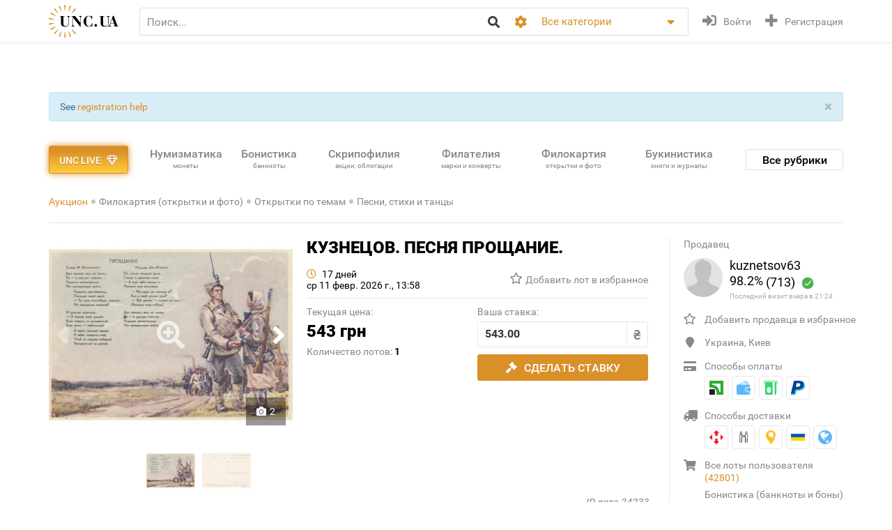

--- FILE ---
content_type: text/html; charset=utf-8
request_url: https://unc.ua/auction/kuznecov-pesnya-proshchanie-24233
body_size: 23677
content:
<!DOCTYPE html>
<html xmlns="http://www.w3.org/1999/xhtml" lang="ru">
<head>
    <meta charset="utf-8"/>


    <link hreflang="uk" rel="alternate" href="https://unc.ua/uk/auction/kuznecov-pesnya-proshchanie-24233" />
<link hreflang="en" rel="alternate" href="https://unc.ua/en/auction/kuznecov-pesnya-proshchanie-24233" />
<link rel="canonical" href="https://unc.ua/auction/kuznecov-pesnya-proshchanie-24233" />
<link rel="stylesheet" type="text/css" href="/assets/1a2c977b/css/app.min.css?v=20250315" />
<link rel="stylesheet" type="text/css" href="/assets/1a2c977b/css/style.css?v=20250315" />
<link rel="stylesheet" type="text/css" href="/assets/1a2c977b/css/live_search.css?v=20250315" />
<link rel="stylesheet" type="text/css" href="/assets/3b7d59a1/css/auth.css" />
<style type="text/css">
/*<![CDATA[*/
.header__search__inputbox::placeholder {
  color: #888888;
}
/*]]>*/
</style>
<script type="text/javascript" src="/assets/ffe7739f/JsTrans.min.js"></script>
<script type="text/javascript" src="/assets/c65c6dd0/dictionary-88b9d34de1.js"></script>
<script type="text/javascript">
/*<![CDATA[*/
Yii.translate.config.language="ru";

    csrfTokenName = 'token';
    csrfToken='SjM4RzYwcGFXSGdQV3pnODBvSmx4S3FqNFFKfjNmWDdwRXWKroDac9ZH1UBtYqnVLsU35RnHXdnEEKXx95PrHQ==';
    if (typeof console == 'undefined') var console = { log: function() {} };
    

/*]]>*/
</script>
<title>КУЗНЕЦОВ. ПЕСНЯ ПРОЩАНИЕ. купить на | Аукціон для колекціонерів UNC.UA UNC.UA</title>
    <meta name="description" content="Купить КУЗНЕЦОВ. ПЕСНЯ ПРОЩАНИЕ. на Аукціон для колекціонерів UNC.UA UNC.UA На главном украинском аукционе для коллекционеров филокартистов UNC.UA можно купить и продать открытки на тему &quot;Песни, стихи и танцы&quot;">
    <meta name="keywords" content="филокартист, почтовая карточка, вид, открытка, тип, издание, почта, отправление, марка, гашение, фольклор, одежда, устное народное творчество, посуда, быт ">
    <meta name="viewport" content="width=device-width, initial-scale=1">

    <meta property="og:title" content="КУЗНЕЦОВ. ПЕСНЯ ПРОЩАНИЕ. купить на | Аукціон для колекціонерів UNC.UA UNC.UA"/>

    
    <meta property="og:image" content="https://unc.ua/i2/49/thumbs/large_kuznecov-pesnya-proshchanie_58226.jpeg" />
<meta name="yandex-verification" content="ed3feae482d9995a" />


    <link rel="icon" href="/favicon.png" type="image/png" />
    <link rel="shortcut icon" href="/favicon.png" type="image/png" />
    <link rel="apple-touch-icon" href="/apple-touch-icon.png">
   
    <script type="text/javascript">
var ajaxAddFavoriteUrl = '/user/addFavorite';
var ajaxAddBlacklistUrl = '/user/user/addBlacklist';
var ajaxTrackCategoryUrl = '/auction/track_category';
var ajaxTrackOwnerUrl = '/auction/track_owner';
var ajaxReportUrl = '/auction/report';
var loginUrl = '/user/user/login';
</script>
<!-- Google Tag Manager -->
<script>(function(w,d,s,l,i){w[l]=w[l]||[];w[l].push({'gtm.start':
new Date().getTime(),event:'gtm.js'});var f=d.getElementsByTagName(s)[0],
j=d.createElement(s),dl=l!='dataLayer'?'&l='+l:'';j.async=true;j.src=
'https://www.googletagmanager.com/gtm.js?id='+i+dl;f.parentNode.insertBefore(j,f);
})(window,document,'script','dataLayer','GTM-KZTKHR2');</script>
<!-- End Google Tag Manager -->
<!-- Facebook Pixel Code -->
<script>
!function(f,b,e,v,n,t,s)
{if(f.fbq)return;n=f.fbq=function(){n.callMethod?
n.callMethod.apply(n,arguments):n.queue.push(arguments)};
if(!f._fbq)f._fbq=n;n.push=n;n.loaded=!0;n.version='2.0';
n.queue=[];t=b.createElement(e);t.async=!0;
t.src=v;s=b.getElementsByTagName(e)[0];
s.parentNode.insertBefore(t,s)}(window,document,'script',
'https://connect.facebook.net/en_US/fbevents.js');
 fbq('init', '433231193811743'); 
fbq('track', 'PageView');
</script>
<noscript>
 <img height="1" width="1" 
src="https://www.facebook.com/tr?id=433231193811743&ev=PageView
&noscript=1"/>
</noscript>
<!-- End Facebook Pixel Code -->
<script async src="https://pagead2.googlesyndication.com/pagead/js/adsbygoogle.js?client=ca-pub-8669459749273407"
     crossorigin="anonymous"></script></head>
<body class="page-lot">
<!-- Google Tag Manager (noscript) -->
<noscript><iframe src="https://www.googletagmanager.com/ns.html?id=GTM-KZTKHR2"
height="0" width="0" style="display:none;visibility:hidden"></iframe></noscript>
<!-- End Google Tag Manager (noscript) -->    

<div id="wrapper" class="wrapper" data-role="page">

    <header class="wrapper header">
    <div class="container">
        <div class="header__btns-menu">
            <div class="btn header__btn-menu-toggle"><i class="fas fa-bars"></i></div>
        </div>

        <div class="header__menu">
            <div class="btn header__btn-menu-toggle"><i class="fa fa-times"></i></div>

            <nav class="header__menu__list scrollbar">
                                            <a href="/pages/about"  class="header__menu__item">О нас</a>
                                            <a href="/pages/lot-promo-options"  class="header__menu__item">Реклама лотов</a>
                                            <a href="/pages/banerna-reklama-na-unc"  class="header__menu__item">Банерная реклама</a>
                                            <a href="/pages/otsenka-lota"  class="header__menu__item">Подать лот на оценку</a>
                                            <a href="/slovar"  class="header__menu__item">Словарь коллекционера</a>
                                            <a href="/pages/slet-kollekcionerov-kiev"  class="header__menu__item">Слет коллекционеров Киева</a>
                                                                <a href="/pages/faq"  class="header__menu__item">Часто задаваемые вопросы</a>
                                            <a href="/pages/sovety-pokupatelyam"  class="header__menu__item">Советы по безопасности сделок для покупателей</a>
                                            <a href="/pages/how-to-sell"  class="header__menu__item">Советы и правила для Продавцов</a>
                                            <a href="/pages/unc-live-pravila"  class="header__menu__item">Правила аукціонів UNC LIVE</a>
                                            <a href="/pages/rules"  class="header__menu__item">Пользовательское соглашение</a>
                                        <a href="/blog"  class="header__menu__item">Колонки коллекционеров</a>
                    <a href="/pochitat"  class="header__menu__item">Почитать</a>
            </nav>
        </div>

        <a href="/auction/unc-live" class="header__btn-premium btn btn-premium"><span>UNC live</span><i class="far fa-gem"></i></a>

        <a href="/" class="header__logo"><img src="/assets/1a2c977b/img/logo.svg" alt="Аукціон для колекціонерів UNC.UA UNC.UA" /></a>

        <div class="header__search">
            <form action="/auction" method="get" onsubmit="if($.trim($('[name=search]',$(this)).val()) == '') return false;">
        <div class="header__search__head">
        <input required type="search" class="header__search__inputbox" autocomplete="off" name="search" value="" placeholder="Поиск..." />
        <button class="btn header__search__btn-submit" type="submit"><i class="fa fa-search"></i></button>
    </div>

    <div class="header__search__more">
        <div class="header__search__options">
            <div class="header__search__options__btn-open"><i class="fa fa-cog"></i></div>
            <div class="header__search__options__list">
                <div class="header__search__options__block">
                    <div class="form-group">
                        <input value="or" class="iradio" id="search_options_word-1" type="radio" name="andor_type" />                        <label for="search_options_word-1">поиск любого слова из фразы</label>
                    </div>

                    <div class="form-group">
                        <input value="and" class="iradio" id="search_options_word-2" checked="checked" type="radio" name="andor_type" />                        <label for="search_options_word-2">поиск по фразе целиком</label>
                    </div>
                    <div class="form-group">
                        <input type="checkbox" name="truncation" class="icheckbox" value="true" id="search_options_truncation" checked>
                        <label for="search_options_truncation">частичное совпадение слов в тексте</label>
                    </div>
                </div>

                <div class="header__search__options__block">
                    <div class="form-group">
                        <input type="checkbox" name="search_content[]" class="icheckbox" value="name" id="search_options_name" checked>
                        <label for="search_options_name">поиск только по названию лота</label>
                    </div>

                    <div class="form-group">
                        <input type="checkbox" name="search_content[]" class="icheckbox" value="text" id="search_options_desc" >
                        <label for="search_options_desc">поиск по описанию лота</label>
                    </div>
                </div>
            </div>
        </div>
        <div class="header__search__categories">
            <div class="header__search__categories__current" title="Все категории">Все категории</div>
            <div class="header__search__categories__list scrollbar">
                <label class="is-current">
                    <input type="radio" name="cat" value="" checked="checked">
                    <span>Все категории</span>
                </label>
                                <label>
                    <input type="radio" name="cat"  value="2008">
                    <span>Нумизматика (монеты)</span>
                </label>
                                <label>
                    <input type="radio" name="cat"  value="2021">
                    <span>Бонистика (банкноты и боны)</span>
                </label>
                                <label>
                    <input type="radio" name="cat"  value="2022">
                    <span>Скрипофилия (акции, облигации)</span>
                </label>
                                <label>
                    <input type="radio" name="cat"  value="2024">
                    <span>Букинистика (книги, журналы)</span>
                </label>
                                <label>
                    <input type="radio" name="cat"  value="2023">
                    <span>Филокартия (открытки и фото)</span>
                </label>
                                <label>
                    <input type="radio" name="cat"  value="2020">
                    <span>Филателия (марки, конверты)</span>
                </label>
                                <label>
                    <input type="radio" name="cat"  value="2471">
                    <span>Старые документы</span>
                </label>
                                <label>
                    <input type="radio" name="cat"  value="2100">
                    <span>Искусство и антиквариат </span>
                </label>
                                <label>
                    <input type="radio" name="cat"  value="2025">
                    <span>Фалеристика (ордена, медали, значки)</span>
                </label>
                                <label>
                    <input type="radio" name="cat"  value="2485">
                    <span>Милитария</span>
                </label>
                                <label>
                    <input type="radio" name="cat"  value="3879">
                    <span>Античность и средневековье * </span>
                </label>
                                <label>
                    <input type="radio" name="cat"  value="2225">
                    <span>Другие коллекции</span>
                </label>
                                <hr>
                <label ><input  type="radio" name="cat" value="users"><span>Пользователи</span></label>
            </div>
        </div>
    </div>

    <div class="btn header__search__btn-close"><i class="fa fa-times"></i></div>
</form>        </div>

        <div class="btn header__search__btn-open"><i class="fa fa-search"></i></div>
        
                <div class="header__auth">
            <a href="#modal__login" class="header__auth__btn header__auth__btn-login js-modal_link-inline" title="Войти" onclick="ga('send', 'event', 'users', 'click', 'login')"><i class="fa fa-sign-in-alt"></i><span>Войти</span></a>
            <a href="#modal__registration" class="header__auth__btn header__auth__btn-registration js-modal_link-inline" title="Регистрация"><i class="fas fa-plus"></i><span>Регистрация</span></a>
        </div>
                
    </div>
</header>

    <div class="container catalog__flash">
    <div id="yw0"><div class="alert in alert-block fade alert-info"><a href="#" class="close" data-dismiss="alert">&times;</a>See <a href="/pages/registration-help">registration help</a></div></div></div>
    <section class="body">
    <div class="wrapper">
        <div class="container">
            
                <div class="lot__top">
                    <div class="menu_catalog">
    <div class="container">
        <div class="menu_catalog__container">
            <div class="menu_catalog__main">
                <a href="/auction/unc-live" class="btn btn-premium menu_catalog__btn-premium">
                    <span>UNC live</span>
                    <i class="far fa-gem"></i>
                </a>

                <nav class="menu_catalog__main__list">
                                                    <a href="/auctions/numizmatika-monety-2008" class="menu_catalog__main__item">
                                <div>Нумизматика </div>
                                                                    <span class="menu_catalog__main__item__subtitle"> монеты</span>
                                                            </a>
                                                    <a href="/auctions/bonistika-banknoti-i-bony-2021" class="menu_catalog__main__item">
                                <div>Бонистика </div>
                                                                    <span class="menu_catalog__main__item__subtitle"> банкноты</span>
                                                            </a>
                                                    <a href="/auctions/scripofiliya-akcii-obligacii-2022" class="menu_catalog__main__item">
                                <div>Скрипофилия </div>
                                                                    <span class="menu_catalog__main__item__subtitle"> акции, облигации</span>
                                                            </a>
                                                    <a href="/auctions/filateliya-marki-konverty-2020" class="menu_catalog__main__item">
                                <div>Филателия </div>
                                                                    <span class="menu_catalog__main__item__subtitle"> марки и конверты</span>
                                                            </a>
                                                    <a href="/auctions/filokartiya-otkrytki-2023" class="menu_catalog__main__item">
                                <div>Филокартия </div>
                                                                    <span class="menu_catalog__main__item__subtitle"> открытки и фото</span>
                                                            </a>
                                                    <a href="/auctions/bukinistika-knigi-zhurnaly-2024" class="menu_catalog__main__item">
                                <div>Букинистика </div>
                                                                    <span class="menu_catalog__main__item__subtitle"> книги и журналы</span>
                                                            </a>
                                                    <a href="/auctions/iskusstvo-i-antikvariat-2100" class="menu_catalog__main__item">
                                <div>Искусство </div>
                                                                    <span class="menu_catalog__main__item__subtitle"> и антиквариат</span>
                                                            </a>
                                                    <a href="javascript:void(0);" class="menu_catalog__main__item">
                                <div>Все<br><span class="small_t">рубрики</span></div>
                                                            </a>
                                        </nav>

                <div class="js-menu_catalog__btn menu_catalog__btn-open toggle-block">
                    <span>Все рубрики</span></div>
                <div class="js-menu_catalog__btn menu_catalog__btn-close btn-close-red toggle-block">
                    <span>Закрыть</span><i class="fa fa-times"></i></div>
            </div>


            <div class="menu_catalog__list">

                
                        <div class="menu_catalog__block">
                            <a href="/auctions/numizmatika-monety-2008" class="menu_catalog__block__head">
                                
                                <div>Нумизматика &nbsp;<b>(57092)</b></div>
                                <span class="menu_catalog__block__head__subtitle">монеты</span>
                            </a>
                            <div class="menu_catalog__block__list">
                                                                    <a href="/auctions/numizmatika-antichnye-i-srednevekovuye-monety-2040" class="menu_catalog__block__item">
                                        <span>Античные и средневековые монеты</span>
                                        <b> (255)</b>
                                    </a>
                                                                    <a href="/auctions/numizmatika-monety-ukrainy-2170" class="menu_catalog__block__item">
                                        <span>Монеты Украины</span>
                                        <b> (4465)</b>
                                    </a>
                                                                    <a href="/auctions/numizmatika-monety-rossiya-i-sssr-2789" class="menu_catalog__block__item">
                                        <span>Россия и СССР</span>
                                        <b> (9020)</b>
                                    </a>
                                                                    <a href="/auctions/numizmatika-monety-avstraliya-i-okeaniya-2188" class="menu_catalog__block__item">
                                        <span>Австралия и Океания</span>
                                        <b> (1192)</b>
                                    </a>
                                                                    <a href="/auctions/numizmatika-monety-aziya-2186" class="menu_catalog__block__item">
                                        <span>Азия</span>
                                        <b> (5440)</b>
                                    </a>
                                                                <div class="menu_catalog__block__list__more">
                                                                            <a href="/auctions/numizmatika-monety-afrika-2187" class="menu_catalog__block__item">
                                            <span>Африка</span>
                                            <b> (3742)</b>
                                        </a>
                                                                            <a href="/auctions/numizmatika-monety-evropa-2177" class="menu_catalog__block__item">
                                            <span>Европа</span>
                                            <b> (23013)</b>
                                        </a>
                                                                            <a href="/auctions/numizmatika-monety-severnaya-amerika-2180" class="menu_catalog__block__item">
                                            <span>Северная Америка</span>
                                            <b> (4307)</b>
                                        </a>
                                                                            <a href="/auctions/numizmatika-monety-yuzhnaya-amerika-2181" class="menu_catalog__block__item">
                                            <span>Южная Америка</span>
                                            <b> (1792)</b>
                                        </a>
                                                                            <a href="/auctions/numizmatika-bankovskie-slitki-3887" class="menu_catalog__block__item">
                                            <span>Банковские слитки</span>
                                            <b> (1)</b>
                                        </a>
                                                                            <a href="/auctions/zhetony-3785" class="menu_catalog__block__item">
                                            <span>Жетоны *</span>
                                            <b> (845)</b>
                                        </a>
                                                                            <a href="/auctions/numizmatika-monety-kollekcii-nabory-i-loty-2195" class="menu_catalog__block__item">
                                            <span>Коллекции, наборы и лоты</span>
                                            <b> (59)</b>
                                        </a>
                                                                            <a href="/auctions/kopii-3786" class="menu_catalog__block__item">
                                            <span>Копии *</span>
                                            <b> (1041)</b>
                                        </a>
                                                                            <a href="/auctions/nastolnye-medali-3784" class="menu_catalog__block__item">
                                            <span>Настольные медали *</span>
                                            <b> (617)</b>
                                        </a>
                                                                            <a href="/auctions/numizmatika-monety-spravochnaya-literatura-i-akcessuary-2196" class="menu_catalog__block__item">
                                            <span>Справочная литература и аксессуары</span>
                                            <b> (1112)</b>
                                        </a>
                                                                            <a href="/auctions/numizmatika-monety-drugoe-2197" class="menu_catalog__block__item">
                                            <span>Другое</span>
                                            <b> (191)</b>
                                        </a>
                                                                    </div>
                                <div class="menu_catalog__block__item__more">
                                    <span>Ещё</span>
                                    <i class="fa fa-caret-down"></i>
                                </div>
                            </div>
                        </div>
                    
                        <div class="menu_catalog__block">
                            <a href="/auctions/bonistika-banknoti-i-bony-2021" class="menu_catalog__block__head">
                                
                                <div>Бонистика &nbsp;<b>(22291)</b></div>
                                <span class="menu_catalog__block__head__subtitle">банкноты и боны</span>
                            </a>
                            <div class="menu_catalog__block__list">
                                                                    <a href="/auctions/denezhnye-znaki-3147" class="menu_catalog__block__item">
                                        <span>Денежные знаки </span>
                                        <b> (18425)</b>
                                    </a>
                                                                    <a href="/auctions/bonistika-ukraina-2220" class="menu_catalog__block__item">
                                        <span>Боны</span>
                                        <b> (2813)</b>
                                    </a>
                                                                    <a href="/auctions/bonistika-obrazcy-2575" class="menu_catalog__block__item">
                                        <span>Образцы</span>
                                        <b> (21)</b>
                                    </a>
                                                                    <a href="/auctions/bonistika-suvenirnye-banknoty-2510" class="menu_catalog__block__item">
                                        <span>Сувенирные банкноты</span>
                                        <b> (348)</b>
                                    </a>
                                                                    <a href="/auctions/bonistika-kollekcii-nabory-i-loty-2216" class="menu_catalog__block__item">
                                        <span>Коллекции, наборы и лоты</span>
                                        <b> (7)</b>
                                    </a>
                                                                <div class="menu_catalog__block__list__more">
                                                                            <a href="/auctions/kopii-i-3181" class="menu_catalog__block__item">
                                            <span>Копии и новоделы</span>
                                            <b> (246)</b>
                                        </a>
                                                                            <a href="/auctions/bonistika-spravochnaya-literatura-i-akcessuary-2217" class="menu_catalog__block__item">
                                            <span>Справочная литература и аксессуары</span>
                                            <b> (319)</b>
                                        </a>
                                                                            <a href="/auctions/bonistika-drugoe-2218" class="menu_catalog__block__item">
                                            <span>Другое</span>
                                            <b> (112)</b>
                                        </a>
                                                                    </div>
                                <div class="menu_catalog__block__item__more">
                                    <span>Ещё</span>
                                    <i class="fa fa-caret-down"></i>
                                </div>
                            </div>
                        </div>
                    
                        <div class="menu_catalog__block">
                            <a href="/auctions/scripofiliya-akcii-obligacii-2022" class="menu_catalog__block__head">
                                
                                <div>Скрипофилия &nbsp;<b>(2904)</b></div>
                                <span class="menu_catalog__block__head__subtitle">акции, облигации</span>
                            </a>
                            <div class="menu_catalog__block__list">
                                                                    <a href="/auctions/scripofiliya-akcii-i-obligacii-carskoi-rossii-2026" class="menu_catalog__block__item">
                                        <span>Акции, облигации Царской России</span>
                                        <b> (103)</b>
                                    </a>
                                                                    <a href="/auctions/scripofiliya-obligacii-sssr-2027" class="menu_catalog__block__item">
                                        <span>Облигации СССР</span>
                                        <b> (286)</b>
                                    </a>
                                                                    <a href="/auctions/scripofiliya-akcii-i-obligacii-ukrainy-2029" class="menu_catalog__block__item">
                                        <span>Акции и облигации Украины</span>
                                        <b> (157)</b>
                                    </a>
                                                                    <a href="/auctions/scripofiliya-inostrannie-akcii-i-obligacii-2030" class="menu_catalog__block__item">
                                        <span>Иностранные акции и облигации</span>
                                        <b> (149)</b>
                                    </a>
                                                                    <a href="/auctions/scripofiliya-strahovanie-polisy-svidetelstva-kvitancii-2038" class="menu_catalog__block__item">
                                        <span>Страхование (полисы, свидетельства, квитанции)</span>
                                        <b> (189)</b>
                                    </a>
                                                                <div class="menu_catalog__block__list__more">
                                                                            <a href="/auctions/scripofiliya-bankovskie-i-finansovye-dokumenty-2472" class="menu_catalog__block__item">
                                            <span>Банковские и финансовые документы</span>
                                            <b> (174)</b>
                                        </a>
                                                                            <a href="/auctions/scripofiliya-scheta-kvitancii-pisma-i-drugie-finansovye-dokumenty-2505" class="menu_catalog__block__item">
                                            <span>Счета, квитанции, письма </span>
                                            <b> (358)</b>
                                        </a>
                                                                            <a href="/auctions/vekselya-cheki-dolgovie-raspiski-2032" class="menu_catalog__block__item">
                                            <span>Векселя, чеки, расписки</span>
                                            <b> (152)</b>
                                        </a>
                                                                            <a href="/auctions/scripofiliya-lotereinie-bileti-2258" class="menu_catalog__block__item">
                                            <span>Лотерейные билеты</span>
                                            <b> (1231)</b>
                                        </a>
                                                                            <a href="/auctions/scripofiliya-obrazcy-2573" class="menu_catalog__block__item">
                                            <span>Образцы</span>
                                            <b> (0)</b>
                                        </a>
                                                                            <a href="/auctions/scripofiliya-kollekcii-2033" class="menu_catalog__block__item">
                                            <span>Коллекции</span>
                                            <b> (0)</b>
                                        </a>
                                                                            <a href="/auctions/skripofiliya-kupony-akciy-i-obligaciy-3481" class="menu_catalog__block__item">
                                            <span>Купоны акций и облигаций</span>
                                            <b> (77)</b>
                                        </a>
                                                                            <a href="/auctions/literatura-po-skripofilii-aksessuary-2034" class="menu_catalog__block__item">
                                            <span>Литература по скрипофилии, аксессуары</span>
                                            <b> (1)</b>
                                        </a>
                                                                            <a href="/auctions/scripofiliya-drugoe-2035" class="menu_catalog__block__item">
                                            <span>Другое</span>
                                            <b> (27)</b>
                                        </a>
                                                                    </div>
                                <div class="menu_catalog__block__item__more">
                                    <span>Ещё</span>
                                    <i class="fa fa-caret-down"></i>
                                </div>
                            </div>
                        </div>
                    
                        <div class="menu_catalog__block">
                            <a href="/auctions/bukinistika-knigi-zhurnaly-2024" class="menu_catalog__block__head">
                                
                                <div>Букинистика &nbsp;<b>(69898)</b></div>
                                <span class="menu_catalog__block__head__subtitle">книги, журналы</span>
                            </a>
                            <div class="menu_catalog__block__list">
                                                                    <a href="/auctions/bukinistika-antikvarnuye-izdaniya-do-1920-2294" class="menu_catalog__block__item">
                                        <span>Антикваные издания до 1920</span>
                                        <b> (3875)</b>
                                    </a>
                                                                    <a href="/auctions/bukinistika-izdaniya-s-1961-hudozhestvennaya-literatura-2396" class="menu_catalog__block__item">
                                        <span>Художественная литература</span>
                                        <b> (13152)</b>
                                    </a>
                                                                    <a href="/auctions/bukinistika-izdaniya-s-1961-detskaya-literatura-2397" class="menu_catalog__block__item">
                                        <span>Детская литература</span>
                                        <b> (6080)</b>
                                    </a>
                                                                    <a href="/auctions/bukinistika-biografii-vospominaniya-i-memuary-2378" class="menu_catalog__block__item">
                                        <span>Биографии, воспоминания и мемуары</span>
                                        <b> (1052)</b>
                                    </a>
                                                                    <a href="/auctions/bukinistika-kultura-i-iskusstvo-2398" class="menu_catalog__block__item">
                                        <span>Культура и искусство </span>
                                        <b> (4596)</b>
                                    </a>
                                                                <div class="menu_catalog__block__list__more">
                                                                            <a href="/auctions/folklor-3798" class="menu_catalog__block__item">
                                            <span>Фольклор *</span>
                                            <b> (131)</b>
                                        </a>
                                                                            <a href="/auctions/bukinistika-izdaniya-s-1961-muzyka-2399" class="menu_catalog__block__item">
                                            <span>Музыка, ноты</span>
                                            <b> (690)</b>
                                        </a>
                                                                            <a href="/auctions/etika-estetika-3261" class="menu_catalog__block__item">
                                            <span>Этика и эстетика</span>
                                            <b> (31)</b>
                                        </a>
                                                                            <a href="/auctions/bukinistika-izdaniya-s-1961-istoriya-2394" class="menu_catalog__block__item">
                                            <span>История</span>
                                            <b> (3902)</b>
                                        </a>
                                                                            <a href="/auctions/bukinistika-nauka-i-tehnika-2390" class="menu_catalog__block__item">
                                            <span>Научно-техническая литература</span>
                                            <b> (1082)</b>
                                        </a>
                                                                            <a href="/auctions/bukinistika-obshchestvennye-i-gumanitarnye-nauki-3087" class="menu_catalog__block__item">
                                            <span>Общественные и гуманитарные науки </span>
                                            <b> (467)</b>
                                        </a>
                                                                            <a href="/auctions/bukinistika-slovari-2392" class="menu_catalog__block__item">
                                            <span>Словари</span>
                                            <b> (282)</b>
                                        </a>
                                                                            <a href="/auctions/enciklopedii-3799" class="menu_catalog__block__item">
                                            <span>Энциклопедии </span>
                                            <b> (262)</b>
                                        </a>
                                                                            <a href="/auctions/bukinistika-knigi-zhurnaly-spravochniki-3572" class="menu_catalog__block__item">
                                            <span>Справочники</span>
                                            <b> (962)</b>
                                        </a>
                                                                            <a href="/auctions/starinnye-dokumenty-instrukcii-i-pravila-2232" class="menu_catalog__block__item">
                                            <span>Инструкции и правила</span>
                                            <b> (419)</b>
                                        </a>
                                                                            <a href="/auctions/uchebnye-posobiya-i-3269" class="menu_catalog__block__item">
                                            <span>Учебная литература</span>
                                            <b> (1745)</b>
                                        </a>
                                                                            <a href="/auctions/bukinistika-puteshestviya-i-putevoditeli-2393" class="menu_catalog__block__item">
                                            <span>Путешествия и путеводители </span>
                                            <b> (1092)</b>
                                        </a>
                                                                            <a href="/auctions/bukinistika-religiya-2400" class="menu_catalog__block__item">
                                            <span>Религия</span>
                                            <b> (241)</b>
                                        </a>
                                                                            <a href="/auctions/bukinistika-filosofiya-2538" class="menu_catalog__block__item">
                                            <span>Философия</span>
                                            <b> (207)</b>
                                        </a>
                                                                            <a href="/auctions/psihologiya-3789" class="menu_catalog__block__item">
                                            <span>Психология, самопознание </span>
                                            <b> (234)</b>
                                        </a>
                                                                            <a href="/auctions/publicystika-3807" class="menu_catalog__block__item">
                                            <span>Публицистика *</span>
                                            <b> (128)</b>
                                        </a>
                                                                            <a href="/auctions/bukinistika-izdaniya-s-1961-ezoterika-2565" class="menu_catalog__block__item">
                                            <span>Эзотерика</span>
                                            <b> (249)</b>
                                        </a>
                                                                            <a href="/auctions/bukinistika-izdaniya-s-1961-medicyna-2391" class="menu_catalog__block__item">
                                            <span>Медицина</span>
                                            <b> (1215)</b>
                                        </a>
                                                                            <a href="/auctions/sportivnaya-litertura-3787" class="menu_catalog__block__item">
                                            <span>Спортивная литертура *</span>
                                            <b> (528)</b>
                                        </a>
                                                                            <a href="/auctions/mir-dikoy-3803" class="menu_catalog__block__item">
                                            <span>Мир дикой природы </span>
                                            <b> (270)</b>
                                        </a>
                                                                            <a href="/auctions/bukinistika-dosug-i-hobbi-2395" class="menu_catalog__block__item">
                                            <span>Досуг и хобби</span>
                                            <b> (389)</b>
                                        </a>
                                                                            <a href="/auctions/kulinariya-3268" class="menu_catalog__block__item">
                                            <span>Кулинария</span>
                                            <b> (485)</b>
                                        </a>
                                                                            <a href="/auctions/rukodelie-3571" class="menu_catalog__block__item">
                                            <span>Рукоделие </span>
                                            <b> (307)</b>
                                        </a>
                                                                            <a href="/auctions/bukinistika-dom-i-interier-3257" class="menu_catalog__block__item">
                                            <span>Дом и интерьер</span>
                                            <b> (129)</b>
                                        </a>
                                                                            <a href="/auctions/selskoe-3788" class="menu_catalog__block__item">
                                            <span>Сельское хозяйство </span>
                                            <b> (338)</b>
                                        </a>
                                                                            <a href="/auctions/gazety-i-zhurnaly-2295" class="menu_catalog__block__item">
                                            <span>Газеты и журналы</span>
                                            <b> (4897)</b>
                                        </a>
                                                                            <a href="/auctions/bukinistika-gravury-i-litografii-2512" class="menu_catalog__block__item">
                                            <span>Гравюры и литографии</span>
                                            <b> (6372)</b>
                                        </a>
                                                                            <a href="/auctions/bukinistika-karty-plany-2382" class="menu_catalog__block__item">
                                            <span>Карты и планы</span>
                                            <b> (1534)</b>
                                        </a>
                                                                            <a href="/auctions/bukinistika-afishi-i-plakaty-2513" class="menu_catalog__block__item">
                                            <span>Афиши и плакаты</span>
                                            <b> (9308)</b>
                                        </a>
                                                                            <a href="/auctions/bukinistika-ekslibrisy-2381" class="menu_catalog__block__item">
                                            <span>Экслибрисы</span>
                                            <b> (221)</b>
                                        </a>
                                                                            <a href="/auctions/miniatyurnye-3896" class="menu_catalog__block__item">
                                            <span>Миниатюрные книжки</span>
                                            <b> (73)</b>
                                        </a>
                                                                            <a href="/auctions/rukopisi-i-avtografi-3797" class="menu_catalog__block__item">
                                            <span>Рукописи и автографы *</span>
                                            <b> (185)</b>
                                        </a>
                                                                            <a href="/auctions/bukinistika-biblioteki-i-sobraniya-2315" class="menu_catalog__block__item">
                                            <span>Библиотеки и собрания</span>
                                            <b> (5)</b>
                                        </a>
                                                                            <a href="/auctions/bukinistika-izdaniya-s-1961-knigi-na-inostrannom-2401" class="menu_catalog__block__item">
                                            <span>Издания на иностранных языках</span>
                                            <b> (675)</b>
                                        </a>
                                                                            <a href="/auctions/bukinistika-drugoe-3088" class="menu_catalog__block__item">
                                            <span>Другое</span>
                                            <b> (2088)</b>
                                        </a>
                                                                    </div>
                                <div class="menu_catalog__block__item__more">
                                    <span>Ещё</span>
                                    <i class="fa fa-caret-down"></i>
                                </div>
                            </div>
                        </div>
                    
                        <div class="menu_catalog__block">
                            <a href="/auctions/filokartiya-otkrytki-2023" class="menu_catalog__block__head">
                                
                                <div>Филокартия &nbsp;<b>(170059)</b></div>
                                <span class="menu_catalog__block__head__subtitle">открытки и фото</span>
                            </a>
                            <div class="menu_catalog__block__list">
                                                                    <a href="/auctions/goroda-3671" class="menu_catalog__block__item">
                                        <span>Города</span>
                                        <b> (46731)</b>
                                    </a>
                                                                    <a href="/auctions/filokartiya-otkrytki-temy-2577" class="menu_catalog__block__item">
                                        <span>Открытки по темам</span>
                                        <b> (60760)</b>
                                    </a>
                                                                    <a href="/auctions/filokartiya-otkrytki-foto-2349" class="menu_catalog__block__item">
                                        <span>Фотографии</span>
                                        <b> (52579)</b>
                                    </a>
                                                                    <a href="/auctions/filokartiya-otkrytki-sbornye-loty-i-kollekcii-2561" class="menu_catalog__block__item">
                                        <span>Сборные лоты и коллекции </span>
                                        <b> (78)</b>
                                    </a>
                                                                    <a href="/auctions/filokartiya-otkrytki-albomy-i-nabory-2861" class="menu_catalog__block__item">
                                        <span>Альбомы и наборы</span>
                                        <b> (482)</b>
                                    </a>
                                                                <div class="menu_catalog__block__list__more">
                                                                            <a href="/auctions/filokartiya-otkrytki-foto-kopii-i-novodely-2386" class="menu_catalog__block__item">
                                            <span>Копии и новоделы</span>
                                            <b> (49)</b>
                                        </a>
                                                                            <a href="/auctions/filokartiya-otkrytki-literatura-i-akcessuary-2062" class="menu_catalog__block__item">
                                            <span>Литература и аксессуары</span>
                                            <b> (211)</b>
                                        </a>
                                                                            <a href="/auctions/drugie-2874" class="menu_catalog__block__item">
                                            <span>Другие</span>
                                            <b> (9169)</b>
                                        </a>
                                                                    </div>
                                <div class="menu_catalog__block__item__more">
                                    <span>Ещё</span>
                                    <i class="fa fa-caret-down"></i>
                                </div>
                            </div>
                        </div>
                    
                        <div class="menu_catalog__block">
                            <a href="/auctions/filateliya-marki-konverty-2020" class="menu_catalog__block__head">
                                
                                <div>Филателия &nbsp;<b>(113763)</b></div>
                                <span class="menu_catalog__block__head__subtitle">марки, конверты</span>
                            </a>
                            <div class="menu_catalog__block__list">
                                                                    <a href="/auctions/filateliya-marki-konverty-ukraina-2404" class="menu_catalog__block__item">
                                        <span>Украина</span>
                                        <b> (7312)</b>
                                    </a>
                                                                    <a href="/auctions/filateliya-marki-konverty-rossiya-i-sssr-2410" class="menu_catalog__block__item">
                                        <span>Россия и СССР</span>
                                        <b> (42403)</b>
                                    </a>
                                                                    <a href="/auctions/filateliya-marki-konverty-avstraliya-i-okeaniya-2875" class="menu_catalog__block__item">
                                        <span>Австралия и Океания</span>
                                        <b> (961)</b>
                                    </a>
                                                                    <a href="/auctions/filateliya-marki-konverty-aziya-2876" class="menu_catalog__block__item">
                                        <span>Азия</span>
                                        <b> (5760)</b>
                                    </a>
                                                                    <a href="/auctions/filateliya-marki-konverty-amerika-2879" class="menu_catalog__block__item">
                                        <span>Америка</span>
                                        <b> (5299)</b>
                                    </a>
                                                                <div class="menu_catalog__block__list__more">
                                                                            <a href="/auctions/filateliya-marki-konverty-afrika-2877" class="menu_catalog__block__item">
                                            <span>Африка</span>
                                            <b> (5117)</b>
                                        </a>
                                                                            <a href="/auctions/filateliya-marki-konverty-evropa-2878" class="menu_catalog__block__item">
                                            <span>Европа</span>
                                            <b> (28046)</b>
                                        </a>
                                                                            <a href="/auctions/marki-3712" class="menu_catalog__block__item">
                                            <span>Марки ООН </span>
                                            <b> (161)</b>
                                        </a>
                                                                            <a href="/auctions/celye-i-celnye-filatelisticheskie-3916" class="menu_catalog__block__item">
                                            <span>Целые и цельные филателистические материалы</span>
                                            <b> (9)</b>
                                        </a>
                                                                            <a href="/auctions/kollekcii-i-loty-3140" class="menu_catalog__block__item">
                                            <span>Коллекции и лоты</span>
                                            <b> (13190)</b>
                                        </a>
                                                                            <a href="/auctions/kopii-marok-3804" class="menu_catalog__block__item">
                                            <span>Копии марок *</span>
                                            <b> (49)</b>
                                        </a>
                                                                            <a href="/auctions/filateliya-marki-konverty-spravochnaya-literatura-i-akcessuary-2424" class="menu_catalog__block__item">
                                            <span>Справочная литература и аксессуары</span>
                                            <b> (1305)</b>
                                        </a>
                                                                            <a href="/auctions/filateliya-marki-konverty-drugoe-2823" class="menu_catalog__block__item">
                                            <span>Другое</span>
                                            <b> (4151)</b>
                                        </a>
                                                                    </div>
                                <div class="menu_catalog__block__item__more">
                                    <span>Ещё</span>
                                    <i class="fa fa-caret-down"></i>
                                </div>
                            </div>
                        </div>
                    
                        <div class="menu_catalog__block">
                            <a href="/auctions/starinnye-dokumenty-2471" class="menu_catalog__block__head">
                                
                                <div>Старые документы&nbsp;<b>(11340)</b></div>
                                <span class="menu_catalog__block__head__subtitle"></span>
                            </a>
                            <div class="menu_catalog__block__list">
                                                                    <a href="/auctions/starinnye-dokumenty-apteka-recepty-2846" class="menu_catalog__block__item">
                                        <span>Аптека, рецепты </span>
                                        <b> (65)</b>
                                    </a>
                                                                    <a href="/auctions/starinnye-dokumenty-attestaty-svidetelstva-diplomy-tabelya-2473" class="menu_catalog__block__item">
                                        <span>Аттестаты, свидетельства, дипломы, табеля</span>
                                        <b> (1057)</b>
                                    </a>
                                                                    <a href="/auctions/starinnye-dokumenty-arhivy-i-3188" class="menu_catalog__block__item">
                                        <span>Архивы и коллекции</span>
                                        <b> (23)</b>
                                    </a>
                                                                    <a href="/auctions/starinnye-dokumenty-blanki-2868" class="menu_catalog__block__item">
                                        <span>Бланки </span>
                                        <b> (627)</b>
                                    </a>
                                                                    <a href="/auctions/starinnye-dokumenty-gramota-diplom-nagrazhdeniye-2574" class="menu_catalog__block__item">
                                        <span>Грамоты, дипломы, награждения</span>
                                        <b> (1260)</b>
                                    </a>
                                                                <div class="menu_catalog__block__list__more">
                                                                            <a href="/auctions/starinnye-dokumenty-zhurnaly-spiski-dnevniki-3656" class="menu_catalog__block__item">
                                            <span>Журналы, списки, дневники </span>
                                            <b> (46)</b>
                                        </a>
                                                                            <a href="/auctions/starinnye-dokumenty-izveshcheniya-povestki-uvedomleniya-3646" class="menu_catalog__block__item">
                                            <span>Извещения, повестки, уведомления </span>
                                            <b> (62)</b>
                                        </a>
                                                                            <a href="/auctions/starinnye-dokumenty-istoricheskie-dokumenty-2867" class="menu_catalog__block__item">
                                            <span>Исторические документы</span>
                                            <b> (367)</b>
                                        </a>
                                                                            <a href="/auctions/starinnye-dokumenty-lichnye-dela-i-harakteristiki-3664" class="menu_catalog__block__item">
                                            <span>Личные дела и характеристики </span>
                                            <b> (56)</b>
                                        </a>
                                                                            <a href="/auctions/starinnye-dokumenty-notariat-i-sudoproizvodstvo-2839" class="menu_catalog__block__item">
                                            <span>Нотариат и судопроизводство</span>
                                            <b> (127)</b>
                                        </a>
                                                                            <a href="/auctions/starinnye-dokumenty-papki-dlya-dokumentov-2847" class="menu_catalog__block__item">
                                            <span>Папки для документов</span>
                                            <b> (137)</b>
                                        </a>
                                                                            <a href="/auctions/starinnye-dokumenty-patenty-avtorskie-svidetelstva-3657" class="menu_catalog__block__item">
                                            <span>Патенты, авторские свидетельства </span>
                                            <b> (43)</b>
                                        </a>
                                                                            <a href="/auctions/starinnye-dokumenty-pisma-i-telegrammy-2838" class="menu_catalog__block__item">
                                            <span>Письма и телеграммы </span>
                                            <b> (735)</b>
                                        </a>
                                                                            <a href="/auctions/starinnye-dokumenty-prikazy-i-rasporyazheniya-2475" class="menu_catalog__block__item">
                                            <span>Приказы и распоряжения </span>
                                            <b> (92)</b>
                                        </a>
                                                                            <a href="/auctions/starinnye-dokumenty-putevki-i-sanatornye-knizhki-3655" class="menu_catalog__block__item">
                                            <span>Путевки и санаторные книжки </span>
                                            <b> (37)</b>
                                        </a>
                                                                            <a href="/auctions/starynnye-dokumenty-spravki-i-vypiski-2848" class="menu_catalog__block__item">
                                            <span>Справки и выписки </span>
                                            <b> (417)</b>
                                        </a>
                                                                            <a href="/auctions/starinnye-dokumenty-udostovereniya-2474" class="menu_catalog__block__item">
                                            <span>Удостоверения</span>
                                            <b> (2235)</b>
                                        </a>
                                                                            <a href="/auctions/starinnye-dokumenty-ustavy-i-dogovory-2036" class="menu_catalog__block__item">
                                            <span>Уставы и договоры</span>
                                            <b> (63)</b>
                                        </a>
                                                                            <a href="/auctions/starinnye-dokumenty-drugoe-2476" class="menu_catalog__block__item">
                                            <span>Другое</span>
                                            <b> (3891)</b>
                                        </a>
                                                                    </div>
                                <div class="menu_catalog__block__item__more">
                                    <span>Ещё</span>
                                    <i class="fa fa-caret-down"></i>
                                </div>
                            </div>
                        </div>
                    
                        <div class="menu_catalog__block">
                            <a href="/auctions/iskusstvo-i-antikvariat-2100" class="menu_catalog__block__head">
                                
                                <div>Искусство и антиквариат&nbsp;<b>(11008)</b></div>
                                <span class="menu_catalog__block__head__subtitle"></span>
                            </a>
                            <div class="menu_catalog__block__list">
                                                                    <a href="/auctions/kartiny-3229" class="menu_catalog__block__item">
                                        <span>Картины</span>
                                        <b> (4899)</b>
                                    </a>
                                                                    <a href="/auctions/iskusstvo-i-antikvariat-skulptura-farfor-bronza-2115" class="menu_catalog__block__item">
                                        <span>Скульптура (фарфор, бронза)</span>
                                        <b> (2089)</b>
                                    </a>
                                                                    <a href="/auctions/vazy-kubki-3122" class="menu_catalog__block__item">
                                        <span>Вазы, кубки</span>
                                        <b> (615)</b>
                                    </a>
                                                                    <a href="/auctions/vera-i-religii-3146" class="menu_catalog__block__item">
                                        <span>Вера и религии </span>
                                        <b> (304)</b>
                                    </a>
                                                                    <a href="/auctions/iskusstvo-i-antikvariat-kovannye-izdeliya-2483" class="menu_catalog__block__item">
                                        <span>Кованые изделия</span>
                                        <b> (13)</b>
                                    </a>
                                                                <div class="menu_catalog__block__list__more">
                                                                            <a href="/auctions/iskusstvo-i-antikvariat-kovry-gobeleny-2150" class="menu_catalog__block__item">
                                            <span>Ковры, гобелены</span>
                                            <b> (32)</b>
                                        </a>
                                                                            <a href="/auctions/iskusstvo-i-antikvariat-korobochki-shkatulki-2113" class="menu_catalog__block__item">
                                            <span>Коробочки, шкатулки</span>
                                            <b> (237)</b>
                                        </a>
                                                                            <a href="/auctions/iskusstvo-i-antikvariat-mebel-2126" class="menu_catalog__block__item">
                                            <span>Мебель</span>
                                            <b> (266)</b>
                                        </a>
                                                                            <a href="/auctions/iskusstvo-i-antikvariat-muzykalnye-instrumenty-2277" class="menu_catalog__block__item">
                                            <span>Музыкальные инструменты</span>
                                            <b> (161)</b>
                                        </a>
                                                                            <a href="/auctions/iskusstvo-i-antikvariat-pismennye-prinadlezhnosti-2114" class="menu_catalog__block__item">
                                            <span>Письменные принадлежности</span>
                                            <b> (246)</b>
                                        </a>
                                                                            <a href="/auctions/iskusstvo-i-antikvariat-podsvechniki-svetilniki-2118" class="menu_catalog__block__item">
                                            <span>Подсвечники, светильники</span>
                                            <b> (469)</b>
                                        </a>
                                                                            <a href="/auctions/iskusstvo-i-antikvariat-predmety-interyera-2127" class="menu_catalog__block__item">
                                            <span>Предметы интерьера</span>
                                            <b> (501)</b>
                                        </a>
                                                                            <a href="/auctions/iskusstvo-i-antikvariat-serebro-i-kuchonnaya-utvar-samovary-chayniki-2107" class="menu_catalog__block__item">
                                            <span>Самовары, бульотки</span>
                                            <b> (370)</b>
                                        </a>
                                                                            <a href="/auctions/iskusstvo-i-antikvariat-serebro-i-kuchonnaya-utvar-2101" class="menu_catalog__block__item">
                                            <span>Столовое серебро</span>
                                            <b> (218)</b>
                                        </a>
                                                                            <a href="/auctions/spravochnaya-3183" class="menu_catalog__block__item">
                                            <span>Справочная литература</span>
                                            <b> (69)</b>
                                        </a>
                                                                            <a href="/auctions/iskusstvo-i-antikvariat-drugoe-2129" class="menu_catalog__block__item">
                                            <span>Другое</span>
                                            <b> (519)</b>
                                        </a>
                                                                    </div>
                                <div class="menu_catalog__block__item__more">
                                    <span>Ещё</span>
                                    <i class="fa fa-caret-down"></i>
                                </div>
                            </div>
                        </div>
                    
                        <div class="menu_catalog__block">
                            <a href="/auctions/faleristika-ordena-medali-znachki-2025" class="menu_catalog__block__head">
                                
                                <div>Фалеристика &nbsp;<b>(54163)</b></div>
                                <span class="menu_catalog__block__head__subtitle">ордена, медали, значки</span>
                            </a>
                            <div class="menu_catalog__block__list">
                                                                    <a href="/auctions/faleristika-carskaya-rossiya-i-rsfsr-do-2426" class="menu_catalog__block__item">
                                        <span>Царская Россия и РСФСР до 1923</span>
                                        <b> (58)</b>
                                    </a>
                                                                    <a href="/auctions/faleristika-ordena-medali-sssr-1924-1991-2430" class="menu_catalog__block__item">
                                        <span>СССР 1924-1991</span>
                                        <b> (6266)</b>
                                    </a>
                                                                    <a href="/auctions/faleristika-znachki-2445" class="menu_catalog__block__item">
                                        <span>Значки </span>
                                        <b> (44829)</b>
                                    </a>
                                                                    <a href="/auctions/faleristika-ordena-medali-ukrainy-2453" class="menu_catalog__block__item">
                                        <span>Украина</span>
                                        <b> (782)</b>
                                    </a>
                                                                    <a href="/auctions/faleristika-germaniya-do-1945-2457" class="menu_catalog__block__item">
                                        <span>Германия до 1945</span>
                                        <b> (86)</b>
                                    </a>
                                                                <div class="menu_catalog__block__list__more">
                                                                            <a href="/auctions/faleristika-germaniya-posle-1945-2458" class="menu_catalog__block__item">
                                            <span>Германия после 1945</span>
                                            <b> (38)</b>
                                        </a>
                                                                            <a href="/auctions/faleristika-avstro-vengerskaya-imperiya-2459" class="menu_catalog__block__item">
                                            <span>Австро-Венгерская империя </span>
                                            <b> (14)</b>
                                        </a>
                                                                            <a href="/auctions/faleristika-polsha-2460" class="menu_catalog__block__item">
                                            <span>Польша</span>
                                            <b> (36)</b>
                                        </a>
                                                                            <a href="/auctions/faleristika-mongoliya-kitay-vetnam-koreya-2461" class="menu_catalog__block__item">
                                            <span>Монголия, Китай, Вьетнам, Корея</span>
                                            <b> (10)</b>
                                        </a>
                                                                            <a href="/auctions/faleristika-yaponiya-i-manchzhou-2462" class="menu_catalog__block__item">
                                            <span>Япония и Маньчжоу Го</span>
                                            <b> (24)</b>
                                        </a>
                                                                            <a href="/auctions/faleristika-ordena-medali-strany-mira-do-1945-2463" class="menu_catalog__block__item">
                                            <span>Страны мира до 1945</span>
                                            <b> (18)</b>
                                        </a>
                                                                            <a href="/auctions/strany-mira-posle-3184" class="menu_catalog__block__item">
                                            <span>Страны мира после 1945</span>
                                            <b> (229)</b>
                                        </a>
                                                                            <a href="/auctions/sluzhebnye-i-pamyatnye-znaki-posle-1991-3885" class="menu_catalog__block__item">
                                            <span>Служебные и памятные знаки после 1991 года</span>
                                            <b> (14)</b>
                                        </a>
                                                                            <a href="/auctions/faleristika-sportivnye-medali-3666" class="menu_catalog__block__item">
                                            <span>Спортивные медали </span>
                                            <b> (243)</b>
                                        </a>
                                                                            <a href="/auctions/zhetony-dlya-3636" class="menu_catalog__block__item">
                                            <span>Жетоны для ношения </span>
                                            <b> (54)</b>
                                        </a>
                                                                            <a href="/auctions/faleristika-dokumenty-k-znakam-i-nagradam-2470" class="menu_catalog__block__item">
                                            <span>Документы к знакам и наградам</span>
                                            <b> (443)</b>
                                        </a>
                                                                            <a href="/auctions/faleristika-kollekcii-i-sbornye-loty-2466" class="menu_catalog__block__item">
                                            <span>Коллекции и сборные лоты</span>
                                            <b> (7)</b>
                                        </a>
                                                                            <a href="/auctions/faleristika-ordena-medali-kopii-2511" class="menu_catalog__block__item">
                                            <span>Копии </span>
                                            <b> (324)</b>
                                        </a>
                                                                            <a href="/auctions/kolodki-planki-i-3274" class="menu_catalog__block__item">
                                            <span>Колодки, планки и детали </span>
                                            <b> (22)</b>
                                        </a>
                                                                            <a href="/auctions/lenty-k-3273" class="menu_catalog__block__item">
                                            <span>Ленты к наградам </span>
                                            <b> (15)</b>
                                        </a>
                                                                            <a href="/auctions/faleristika-ordena-medali-spravochnaya-literatura-i-aksessuary-2467" class="menu_catalog__block__item">
                                            <span>Справочная литература и аксессуары</span>
                                            <b> (249)</b>
                                        </a>
                                                                            <a href="/auctions/faleristika-ordena-medali-drugoe-2468" class="menu_catalog__block__item">
                                            <span>Другое</span>
                                            <b> (402)</b>
                                        </a>
                                                                    </div>
                                <div class="menu_catalog__block__item__more">
                                    <span>Ещё</span>
                                    <i class="fa fa-caret-down"></i>
                                </div>
                            </div>
                        </div>
                    
                        <div class="menu_catalog__block">
                            <a href="/auctions/militariya-2485" class="menu_catalog__block__head">
                                
                                <div>Милитария&nbsp;<b>(12558)</b></div>
                                <span class="menu_catalog__block__head__subtitle"></span>
                            </a>
                            <div class="menu_catalog__block__list">
                                                                    <a href="/auctions/militariya-amuniciya-i-snaryazhenie-3662" class="menu_catalog__block__item">
                                        <span>Амуниция и снаряжение </span>
                                        <b> (281)</b>
                                    </a>
                                                                    <a href="/auctions/militariya-golovnye-ubory-3663" class="menu_catalog__block__item">
                                        <span>Головные уборы </span>
                                        <b> (83)</b>
                                    </a>
                                                                    <a href="/auctions/militariya-forma-2486" class="menu_catalog__block__item">
                                        <span>Форма </span>
                                        <b> (256)</b>
                                    </a>
                                                                    <a href="/auctions/militariya-kokardy-2487" class="menu_catalog__block__item">
                                        <span>Кокарды</span>
                                        <b> (111)</b>
                                    </a>
                                                                    <a href="/auctions/kollekcionnoe-3783" class="menu_catalog__block__item">
                                        <span>Коллекционное оружие </span>
                                        <b> (80)</b>
                                    </a>
                                                                <div class="menu_catalog__block__list__more">
                                                                            <a href="/auctions/militariya-nashivki-shevrony-2488" class="menu_catalog__block__item">
                                            <span>Нашивки, шевроны</span>
                                            <b> (9509)</b>
                                        </a>
                                                                            <a href="/auctions/nozhi-ohotnichi-skladnye-i-3777" class="menu_catalog__block__item">
                                            <span>Ножи охотничьи, складные и др.</span>
                                            <b> (202)</b>
                                        </a>
                                                                            <a href="/auctions/pogony-i-3190" class="menu_catalog__block__item">
                                            <span>Погоны и петлицы</span>
                                            <b> (630)</b>
                                        </a>
                                                                            <a href="/auctions/militariya-pogonnye-i-petlichnye-znaki-3661" class="menu_catalog__block__item">
                                            <span>Погонные и петличные знаки </span>
                                            <b> (71)</b>
                                        </a>
                                                                            <a href="/auctions/predmety-voennoy-3192" class="menu_catalog__block__item">
                                            <span>Предметы военной истории</span>
                                            <b> (220)</b>
                                        </a>
                                                                            <a href="/auctions/militariya-3187" class="menu_catalog__block__item">
                                            <span>Пуговицы</span>
                                            <b> (622)</b>
                                        </a>
                                                                            <a href="/auctions/literatura-po-3191" class="menu_catalog__block__item">
                                            <span>Литература по милитарии</span>
                                            <b> (385)</b>
                                        </a>
                                                                            <a href="/auctions/militariya-drugoe-krome-oruzhiya-2490" class="menu_catalog__block__item">
                                            <span>Другое (кроме оружия)</span>
                                            <b> (108)</b>
                                        </a>
                                                                    </div>
                                <div class="menu_catalog__block__item__more">
                                    <span>Ещё</span>
                                    <i class="fa fa-caret-down"></i>
                                </div>
                            </div>
                        </div>
                    
                        <div class="menu_catalog__block">
                            <a href="/auctions/antichnost-i-srednevekovie-3879" class="menu_catalog__block__head">
                                
                                <div>Античность и средневековье *&nbsp;<b>(65)</b></div>
                                <span class="menu_catalog__block__head__subtitle"></span>
                            </a>
                            <div class="menu_catalog__block__list">
                                                                    <a href="/auctions/antichnoe-i-srednevekovoe-oruzhie-i-orudiya-truda-3880" class="menu_catalog__block__item">
                                        <span>Античное и Средневековое Оружие, и Орудия труда *</span>
                                        <b> (18)</b>
                                    </a>
                                                                    <a href="/auctions/antichnye-i-srednevekovye-ukrasheniya-kolca-perstni-fibuly-3881" class="menu_catalog__block__item">
                                        <span>Античные и Средневековые Украшения (кольца, перстни, фибулы...) *</span>
                                        <b> (23)</b>
                                    </a>
                                                                    <a href="/auctions/hristianskaya-kultovaya-metalloplastika-srednevekoviya-3238" class="menu_catalog__block__item">
                                        <span>Христианская Культовая металлопластика Средневековья</span>
                                        <b> (5)</b>
                                    </a>
                                                                    <a href="/auctions/antichnaya-i-srednevekovaya-keramika-i-steklo-3882" class="menu_catalog__block__item">
                                        <span>Античная и Средневековая Керамика и Стекло *</span>
                                        <b> (2)</b>
                                    </a>
                                                                    <a href="/auctions/drugie-antichnye-i-srednevekovye-predmety-3883" class="menu_catalog__block__item">
                                        <span>Другие Античные и Средневековые предметы *</span>
                                        <b> (17)</b>
                                    </a>
                                                                <div class="menu_catalog__block__list__more">
                                                                    </div>
                                <div class="menu_catalog__block__item__more">
                                    <span>Ещё</span>
                                    <i class="fa fa-caret-down"></i>
                                </div>
                            </div>
                        </div>
                    
                        <div class="menu_catalog__block">
                            <a href="/auctions/drugie-kollekcii-2225" class="menu_catalog__block__head">
                                
                                <div>Другие коллекции&nbsp;<b>(64218)</b></div>
                                <span class="menu_catalog__block__head__subtitle"></span>
                            </a>
                            <div class="menu_catalog__block__list">
                                                                    <a href="/auctions/domashnyaya-3780" class="menu_catalog__block__item">
                                        <span>Домашняя утварь </span>
                                        <b> (5935)</b>
                                    </a>
                                                                    <a href="/auctions/eda-i-napitki-3154" class="menu_catalog__block__item">
                                        <span>Еда и напитки</span>
                                        <b> (14966)</b>
                                    </a>
                                                                    <a href="/auctions/igry-i-igrushki-2259" class="menu_catalog__block__item">
                                        <span>Игры и игрушки</span>
                                        <b> (3520)</b>
                                    </a>
                                                                    <a href="/auctions/igry-i-igrushki-masshtabnye-modeli-2263" class="menu_catalog__block__item">
                                        <span>Масштабные модели</span>
                                        <b> (1103)</b>
                                    </a>
                                                                    <a href="/auctions/reklama-listovki-3161" class="menu_catalog__block__item">
                                        <span>Реклама</span>
                                        <b> (1545)</b>
                                    </a>
                                                                <div class="menu_catalog__block__list__more">
                                                                            <a href="/auctions/sport-3110" class="menu_catalog__block__item">
                                            <span>Спорт</span>
                                            <b> (2995)</b>
                                        </a>
                                                                            <a href="/auctions/ohota-i-3897" class="menu_catalog__block__item">
                                            <span>Охота и рыбалка</span>
                                            <b> (2517)</b>
                                        </a>
                                                                            <a href="/auctions/turizm-i-3898" class="menu_catalog__block__item">
                                            <span>Туризм и отдых</span>
                                            <b> (248)</b>
                                        </a>
                                                                            <a href="/auctions/teatr-muzyka-3168" class="menu_catalog__block__item">
                                            <span>Театр, музыка, кино </span>
                                            <b> (169)</b>
                                        </a>
                                                                            <a href="/auctions/tabak-i-3098" class="menu_catalog__block__item">
                                            <span>Табак и аксессуары</span>
                                            <b> (693)</b>
                                        </a>
                                                                            <a href="/auctions/filumeniya-spichki-2254" class="menu_catalog__block__item">
                                            <span>Филумения (спички)</span>
                                            <b> (344)</b>
                                        </a>
                                                                            <a href="/auctions/bilety-talony-abonementy-2257" class="menu_catalog__block__item">
                                            <span>Билеты, талоны, абонементы</span>
                                            <b> (3834)</b>
                                        </a>
                                                                            <a href="/auctions/kalendaristika-2236" class="menu_catalog__block__item">
                                            <span>Календаристика</span>
                                            <b> (6838)</b>
                                        </a>
                                                                            <a href="/auctions/drugie-kollekcii-kartochki-2235" class="menu_catalog__block__item">
                                            <span>Карточки</span>
                                            <b> (1255)</b>
                                        </a>
                                                                            <a href="/auctions/kancelyariya-3625" class="menu_catalog__block__item">
                                            <span>Канцелярия </span>
                                            <b> (355)</b>
                                        </a>
                                                                            <a href="/auctions/iskusstvo-i-antikvariat-chasy-3095" class="menu_catalog__block__item">
                                            <span>Часы </span>
                                            <b> (1511)</b>
                                        </a>
                                                                            <a href="/auctions/iskusstvo-i-antikvariat-yuvelirnye-ukrasheniya-2155" class="menu_catalog__block__item">
                                            <span>Ювелирные украшения</span>
                                            <b> (3789)</b>
                                        </a>
                                                                            <a href="/auctions/vinagnaya-odezhda-i-galantereya-2149" class="menu_catalog__block__item">
                                            <span>Одежда и галантерея</span>
                                            <b> (1102)</b>
                                        </a>
                                                                            <a href="/auctions/parikmaherskie-instrumenty-3104" class="menu_catalog__block__item">
                                            <span>Цирюльня</span>
                                            <b> (295)</b>
                                        </a>
                                                                            <a href="/auctions/flagi-i-3156" class="menu_catalog__block__item">
                                            <span>Флаги и вымпела</span>
                                            <b> (253)</b>
                                        </a>
                                                                            <a href="/auctions/kamni-i-mineraly-2270" class="menu_catalog__block__item">
                                            <span>Камни и минералы</span>
                                            <b> (115)</b>
                                        </a>
                                                                            <a href="/auctions/starinnye-3884" class="menu_catalog__block__item">
                                            <span>Старинные кирпичи *</span>
                                            <b> (4)</b>
                                        </a>
                                                                            <a href="/auctions/pechati-i-plomby-sfargistika-2194" class="menu_catalog__block__item">
                                            <span>Печати и пломбы (сфрагистика)</span>
                                            <b> (42)</b>
                                        </a>
                                                                            <a href="/auctions/lom-dragmetallov-3121" class="menu_catalog__block__item">
                                            <span>Лом и детали содержащие драгоценные металлы </span>
                                            <b> (2)</b>
                                        </a>
                                                                            <a href="/auctions/plastinki-kassety-3194" class="menu_catalog__block__item">
                                            <span>Пластинки, кассеты, плёнки, CD</span>
                                            <b> (6424)</b>
                                        </a>
                                                                            <a href="/auctions/iskusstvo-i-antikvariat-fototehnika-i-opticheskie-ustroistva-2285" class="menu_catalog__block__item">
                                            <span>Фототехника и оптические устройства</span>
                                            <b> (931)</b>
                                        </a>
                                                                            <a href="/auctions/mehanicheskie-ustroistva-3175" class="menu_catalog__block__item">
                                            <span>Механические устройства</span>
                                            <b> (67)</b>
                                        </a>
                                                                            <a href="/auctions/radioapparatura-i-magnitofony-2497" class="menu_catalog__block__item">
                                            <span>Радиоаппаратура и магнитофоны</span>
                                            <b> (486)</b>
                                        </a>
                                                                            <a href="/auctions/elektronika-3895" class="menu_catalog__block__item">
                                            <span>Электроника</span>
                                            <b> (145)</b>
                                        </a>
                                                                            <a href="/auctions/retro-avto-moto-velo-tehnika-i-zapchasti-3667" class="menu_catalog__block__item">
                                            <span>Ретро Авто\Мото\Вело техника и запчасти</span>
                                            <b> (116)</b>
                                        </a>
                                                                            <a href="/auctions/pribory-i-instrumenty-3234" class="menu_catalog__block__item">
                                            <span>Приборы и инструменты</span>
                                            <b> (675)</b>
                                        </a>
                                                                            <a href="/auctions/aksessuary-dlya-kollekcionerov-2340" class="menu_catalog__block__item">
                                            <span>Аксессуары для коллекционеров</span>
                                            <b> (52)</b>
                                        </a>
                                                                            <a href="/auctions/drugie-kollekcii-drugoe-2347" class="menu_catalog__block__item">
                                            <span>Другое</span>
                                            <b> (1892)</b>
                                        </a>
                                                                    </div>
                                <div class="menu_catalog__block__item__more">
                                    <span>Ещё</span>
                                    <i class="fa fa-caret-down"></i>
                                </div>
                            </div>
                        </div>
                                                </div>


            <div class="menu_catalog__bottom">
                <div class="js-menu_catalog__btn menu_catalog__bottom__btn-close toggle-block">
                    <span>Закрыть</span><i
                            class="fa fa-caret-up"></i></div>
            </div>
        </div>
    </div>
</div>
                    <div class="pathway">
<a class="pathway__link" href="/auction">Аукцион</a><span class="pathway__separator"></span><a class="pathway__link pathway__link-item" href="/auctions/filokartiya-otkrytki-2023">Филокартия (открытки и фото)</a><span class="pathway__separator"></span><a class="pathway__link pathway__link-item" href="/auctions/filokartiya-otkrytki-temy-2577">Открытки по темам</a><span class="pathway__separator"></span><a class="pathway__item" href="/auctions/filokartiya-otkrutki-temu-pesni-stikhi-i-tanci-2552">Песни, стихи и танцы</a></div><script type="application/ld+json">{"@context":"http:\/\/schema.org","@type":"BreadcrumbList","itemListElement":[{"@type":"ListItem","position":1,"item":{"@id":"\/auctions\/filokartiya-otkrytki-2023","name":"\u0424\u0438\u043b\u043e\u043a\u0430\u0440\u0442\u0438\u044f (\u043e\u0442\u043a\u0440\u044b\u0442\u043a\u0438 \u0438 \u0444\u043e\u0442\u043e)"}},{"@type":"ListItem","position":2,"item":{"@id":"\/auctions\/filokartiya-otkrytki-temy-2577","name":"\u041e\u0442\u043a\u0440\u044b\u0442\u043a\u0438 \u043f\u043e \u0442\u0435\u043c\u0430\u043c"}},{"@type":"ListItem","position":3,"item":{"@id":"\/auctions\/filokartiya-otkrutki-temu-pesni-stikhi-i-tanci-2552","name":"\u041f\u0435\u0441\u043d\u0438, \u0441\u0442\u0438\u0445\u0438 \u0438 \u0442\u0430\u043d\u0446\u044b"}}]}</script>                </div>

            
            <main class="content" role="main" itemscope itemtype="http://schema.org/Product">

    
    
    
    <div class="lot__header">

        

<div class="lot__header__images">
    <div class="lot__header__slideshow">
        <div class="swiper-container">
            <div class="lot__header__slideshow__wrapper swiper-wrapper">

                <div class="swiper-slide"><a class="lot__header__slideshow__item modal-image cover" data-fancybox="lot-gallery" href="/i2/49/thumbs/big_kuznecov-pesnya-proshchanie_58226.jpeg"><img src="/i2/49/thumbs/large_kuznecov-pesnya-proshchanie_58226.jpeg" alt="" /></a></div><div class="swiper-slide"><a class="lot__header__slideshow__item modal-image cover" data-fancybox="lot-gallery" href="/i2/49/thumbs/big_kuznecov-pesnya-proshchanie_58227.jpeg"><img src="/i2/49/thumbs/large_kuznecov-pesnya-proshchanie_58227.jpeg" alt="" /></a></div>            </div>

            <div class="swiper-pagination"></div>
            <div class="swiper-button-prev"></div>
            <div class="swiper-button-next"></div>
        </div>

        <div class="lot__header__images__count"><i class="fa fa-camera"></i><span>2</span></div>
    </div>

    <div class="lot__header__slideshow_thumbs">
        <div class="swiper-container">
            <div class="lot__header__slideshow_thumbs__wrapper swiper-wrapper">
                <div class="lot__header__slideshow_thumbs__item swiper-slide cover"><img src="/i2/49/thumbs/medium_kuznecov-pesnya-proshchanie_58226.jpeg" alt="" /></div><div class="lot__header__slideshow_thumbs__item swiper-slide cover"><img src="/i2/49/thumbs/medium_kuznecov-pesnya-proshchanie_58227.jpeg" alt="" /></div>            </div>
        </div>
    </div>
</div>







        <div class="lot__header__info">
            
                        
            <h1 class="lot__header__title" itemprop="name">КУЗНЕЦОВ. ПЕСНЯ ПРОЩАНИЕ. <a href="#" class="lot__btn-edit"><i
                            class="fa fa-pencil"></i></a></h1>

            
    <div class="lot__header__other">
        <div class="lot__header__timeleft">
                        
            <i class="far fa-clock"></i>
            <span class="lot__header__timeleft__amount">17 дней</span>
                        <br>
            <span class="lot__header__timeleft__amountt">ср 11 февр. 2026 г., 13:58</span>
            
                    </div>

                <div class="lot__favorites lot__header__favorites " data-id-item="24233"
             data-context="lot">
            <div class="favorites_btn__out" title="Добавить лот в избранное"><i
                        class="far fa-star"></i><span>Добавить лот в избранное</span></div>
            <div class="favorites_btn__in" title="Убрать лот из избранного"><i
                        class="fas fa-star"></i><span>Убрать лот из избранного</span></div>
        </div>
    </div>

    
                    <div class="lot__header__buy">
            <div class="lot__header__prices" itemprop="offers" itemscope itemtype="http://schema.org/Offer">
                <div class="lot__header__price">
                    <div class="lot__header__buy__title">Текущая цена:</div>
                    <div class="lot__header__price__amount">
                        <meta itemprop="priceCurrency" content="UAH"/>
                        <meta itemprop="price" content="543.00"/>
                        <span>543&nbsp;грн</span>
                    </div>
                </div>
                <div class="lot__header__lots">
                    <link itemprop="availability" href="http://schema.org/InStock"/>
                    <span class="lot__header__buy__title">Количество лотов:</span>
                    <span class="lot__header__lots__amount">1</span>
                </div>
            </div>
            
                            <div class="lot__header__bid">
                    <div class="lot__header__buy__title">Ваша ставка:</div>
                    <div class="lot__header__bid__form">
                    
                        <form id="bid-form">
                            <div class="lot__header__bid__bid_block">
                                <input type="hidden" name="start" value="543.00"/>
                                <input type="hidden" name="lotId" value="24233"/>
                                                                <input type="number" name="price" id="value_stap" step="1"
                                       value="543.00"
                                       min="543.00"
                                       class="inputbox lot__header__bid__bid_input">
                            </div>
                            <button type="submit" class="btn btn-orange lot__btn-bid" onclick="if(checkGA()){ ga('send', 'event', 'users', 'click', 'place-bid') }"><i
                                    class="fas fa-gavel"></i><span>Сделать ставку</span>
                            </button>
                        </form>
                                        </div>
                </div>
                        
        </div>
        <div class="mfp-hide white-popup white-popup-block modal_window" id="modal__lot_bid" data-type="modal__lot_bid">
    <div class="modal_window__title">Ваша ставка</div>

    <form action="" method="post">
        <input type="hidden" name="start" value="543.00"/>
        <input type="hidden" name="lotId" value="24233"/>
        <div class="modal__lot_bid__title">КУЗНЕЦОВ. ПЕСНЯ ПРОЩАНИЕ.</div>

        <div class="modal__lot_bid__buy">
            <div class="modal__lot_bid__price">
                <div class="modal__lot_bid__form__title">Текущая цена:</div>
                <div class="modal__lot_bid__price__amount">543&nbsp;грн</div>
            </div>

            <div class="modal__lot_bid__bid">
                <div class="modal__lot_bid__form__title">Ваша ставка:</div>
                <input name="price" type="text" class="inputbox">
            </div>
        </div>

        <button type="submit" class="btn btn-green modal__lot_bid__btn-submit">подтвердить</button>
    </form>

    <button type="button" class="modal__lot_bid__btn-cancel js-modal_btn-close">Отменить ставку</button>
</div>
    
    
    
    
        </div>
    </div>

    <div class="lot__header">
        <div class="lot__header__info">
                    </div>
                <div class="lot__header__info pull-right">
            <span style="color:gray;font-style: oblique;">ID лота 24233</span>        </div>
            </div>
    
    <div class="lot__tabs">
        <ul class="lot__tabs__nav" role="tablist">
            <li role="presentation" class="active">
                <a href="#lot__tab-desc" aria-controls="lot__tab-desc" role="tab" data-toggle="tab">
                    <i class="far fa-file-alt"></i><span>Описание</span>
                </a>
            </li>

            <li role="presentation">
                <a href="#lot__tab-bids" aria-controls="lot__tab-bids" role="tab" data-toggle="tab">
                    <i class="fas fa-gavel"></i><span>Активные ставки</span><span
                            class="badge badge-green">0</span>
                </a>
            </li>

                        <li role="presentation">
                <a href="#lot__tab-questions" aria-controls="lot__tab-bids" role="tab" data-toggle="tab"><i
                        class="fa fa-question"></i><span>Задать вопрос</span><span
                            class="badge badge-orange">0</span>
                </a>
            </li>
            
        </ul>

        <div class="tab-content">
            <div role="tabpanel" class="tab-pane active" id="lot__tab-desc" itemprop="description">
                                <div style="background-color:#EAFDD9;">
        <p style="color:#0047b1;font-weight:bold;">ЭТО БУДЕТ ЗАМЕЧАТЕЛЬНЫМ ДОПОЛНЕНИЕМ ВАШЕЙ КОЛЛЕКЦИИ!</p>
        <p style="color:#ff00ff;font-size:14pt;">СМОТРИТЕ состояние на скане</p>
        <p style="font-style:italic;font-weight:bold;">УСЛОВИЯ:</p>
        <ul>
            <li>Покупатель должен выйти на связь в течении 3-х рабочий дней, после закрытия торгов.</li>
            <li style="color:#ff0000;">ПЕРЕСЫЛКА ТОЛЬКО ПОСЛЕ ПОЛНОЙ ПРЕДОПЛАТЫ.</li>
            <li style="background-color:#fff;"><span style="color:#ff0000;">Ответственность за работу почты не несу, ОБЯЗУЮСЬ ОТПРАВИТЬ В ЛУЧШЕМ ВИДЕ.</span></li>
            <li>Лот должен быть оплачен в течении 7 рабочих дней!</li>
            <li>Пересылка только заказной почтой.</li>
            <li>Если выше перечисленные условия не будут выполнены, вы получите отрицательный отзыв.</li>
            <li>Так что думайте, перед тем как сделать ставку.</li>
        </ul>
        <p style="color:#8e00b1;font-style:italic;font-weight:bold;">Не забудьте посетить мои остальные аукционы.</p>
        <br />
        </div>
<div style="margin-top: 20px;"></div>            </div>


            <div role="tabpanel" class="tab-pane" id="lot__tab-bids">
                <div class="lot__bids">
                                    </div>
            </div>

                        <div role="tabpanel" class="tab-pane" id="lot__tab-questions">
                <div class="lot__questions">
                    <div class="lot__questions__top">
                        <div class="lot__questions__title">Ответы продавца на ваши вопросы</div>
                    </div>
                                        <div class="lot__questions__bottom">
    <div id="quest_answer"></div>
    <div class="lot__questions__title">Остались вопросы? Задавайте!</div>
    <div class="lot__questions__form">
        <form id="question-create" action="/auction/kuznecov-pesnya-proshchanie-24233" method="post">
<input type="hidden" value="SjM4RzYwcGFXSGdQV3pnODBvSmx4S3FqNFFKfjNmWDdwRXWKroDac9ZH1UBtYqnVLsU35RnHXdnEEKXx95PrHQ==" name="token" />
        <textarea class="textbox symbolcounter" maxlength="250" name="FormQuestion[text]" id="FormQuestion_text"></textarea>        <input value="24233" name="FormQuestion[auction_id]" id="FormQuestion_auction_id" type="hidden" />        <input value="49" name="FormQuestion[owner_id]" id="FormQuestion_owner_id" type="hidden" />        <input type="submit" class="btn btn-orange" name="yt0" value="Отправить" id="yt0" />
        </form>    </div>
</div>                </div>
                <div class="lot__questions__info">На этой странице вы можете задать вопросы о остоянии товара, условиях оплаты, доставки и другие вопросы, что касаются лота.<br><b>Запрещено</b> указывать и запрашивать контактные и платежные данные. Такие сообщения будут удалены администратором аукциона.<br> Для покупки лота воспользуйтесь кнопкой «Купить/ Сделать ставку».</div>
            </div>
                    </div>
    </div>

    <div class="lot__panel">
    <div class="lot__favorites lot__panel__favorites " data-id-item="24233"
         data-context="lot">
        <div class="favorites_btn__out" title="Добавить в избранное"><i
                    class="far fa-star"></i></div>
        <div class="favorites_btn__in" title="Убрать из избранного"><i
                    class="fas fa-star"></i></div>
    </div>
                        <a href="javascript:$('#bid-form').trigger('submit');"
               class="btn btn-orange lot__panel__btn-bid">Сделать ставку</a>
                            
</div></main>

<aside class="lot__user">
    <div class="lot__user__title">Продавец</div>
    <div class="lot__user__person">
        <div class="lot__user__person__content">
            <div class="lot__user__person__content__top">
                <a href="/kuznetsov63">
                    <div class="lot__user__person__photo cover"><img src="/assets/60a7d87b/noimage.png"></div>
                    <span class="lot__user__person__name">kuznetsov63</span>
                </a>
                
                <div>
                <span class="lot__user__person__name">98.2% <span data-toggle="tooltip" data-placement="bottom" title="Отзывы за сделки"> (713)</span></span>
                <span class="lot__user__person__ok" data-toggle="tooltip" data-placement="bottom" title="Верифицированный участник"><i class="icon icon-check-green"></i></span>                </div>
            </div>

            <div class="lot__user__person__online">
                Последний визит:вчера в 21:24            </div>
                        
            <div class="favorites_btn lot__user__person__favorites " data-id-item="49" data-context="user">
                <div class="favorites_btn__out">
                    <i class="far fa-star"></i>
                    <span>Добавить продавца в избранное</span>
                </div>
                <div class="favorites_btn__in">
                    <i class="fas fa-star"></i>
                    <span>Убрать продавца из избранного</span>
                </div>
            </div>
        </div>
    </div>

    <div class="lot__user__info">

                <div class="lot__user__info__block">
            <div class="lot__user__info__block__icon">
                <i class="fa fa-map-marker"></i>
            </div>
            <div class="lot__user__info__block__content">
                <div class="lot__user__info__block__title">Украина, Киев</div>
            </div>
        </div>
        
        
        <div class="lot__user__info__block">
            <div class="lot__user__info__block__icon">
                <i class="fa fa-credit-card"></i>
            </div>
            <div class="lot__user__info__block__content">
                <div class="lot__user__info__block__title">Способы оплаты</div>

                
                    <div class="lot__user__info__iconitem contain" data-toggle="tooltip" data-placement="bottom" title="Приват Банк">
                        <img src="/assets/1a2c977b/img/icon-privatbank.svg" alt="" />
                    </div>

                
                    <div class="lot__user__info__iconitem contain" data-toggle="tooltip" data-placement="bottom" title="Наличными">
                        <img src="/assets/1a2c977b/img/icon-wallet.svg" alt="" />
                    </div>

                
                    <div class="lot__user__info__iconitem contain" data-toggle="tooltip" data-placement="bottom" title="Банковской картой">
                        <img src="/assets/1a2c977b/img/icon-creditcard.svg" alt="" />
                    </div>

                
                    <div class="lot__user__info__iconitem contain" data-toggle="tooltip" data-placement="bottom" title="PayPal">
                        <img src="/assets/1a2c977b/img/icon-paypal.svg" alt="" />
                    </div>

                
            </div>
        </div>

        

            <div class="lot__user__info__block">
                <div class="lot__user__info__block__icon">
                    <i class="fa fa-truck"></i>
                </div>
                <div class="lot__user__info__block__content">
                    <div class="lot__user__info__block__title">Способы доставки</div>

                    
                    <div class="lot__user__info__iconitem contain" data-toggle="tooltip" data-placement="bottom" title="Новая Почта">
                        <img src="/assets/1a2c977b/img/icon-newpost.svg" alt="" />
                    </div>

                    
                    <div class="lot__user__info__iconitem contain" data-toggle="tooltip" data-placement="bottom" title="Личная встреча">
                        <img src="/assets/1a2c977b/img/icon-selfpost.svg" alt="" />
                    </div>

                    
                    <div class="lot__user__info__iconitem contain" data-toggle="tooltip" data-placement="bottom" title="УкрПочта">
                        <img src="/assets/1a2c977b/img/icon-ukrpost.svg" alt="" />
                    </div>

                    
                    <div class="lot__user__info__iconitem contain" data-toggle="tooltip" data-placement="bottom" title="Украина">
                        <img src="/assets/1a2c977b/img/icon-ukraine.svg" alt="" />
                    </div>

                    
                    <div class="lot__user__info__iconitem contain" data-toggle="tooltip" data-placement="bottom" title="По миру">
                        <img src="/assets/1a2c977b/img/icon-world.svg" alt="" />
                    </div>

                    
                </div>
            </div>

                
    </div>

    <!-- user categories with lots    -->
    <div class="lot__user__menu">
    </div>

</aside>


<div class="lot__footer">
            <div class="lot__views">Просмотры лота:&nbsp;<span>1</span></div>
        <div class="lot__views">Наблюдает:&nbsp;<span><i class="far fa-star"></i> <span>0</span></span></div>

    <div class="lot__footer__btns">
    <a class="lot__btn-facebook lot__header__social__item-fb"><span>Поделиться</span>
        <i class="fab fa-facebook-f"></i>
    </a>
    <a class="lot__btn-telegram lot__header__social__item-telegram"><span>Отправить в Telegram</span>
        <i class="fab fa-telegram-plane"></i>
    </a>
    <!--link-->
<a href="#modal__violation" class="lot__btn-report js-modal_link-inline">
    <span>Сообщить о нарушении</span>
    <i class="fa fa-exclamation"></i>
</a>
<!--link-->
<div class="mfp-hide white-popup white-popup-block modal_window" id="modal__violation">
    <div class="modal_window__title">Есть претензии к данному лоту?</div>

    <form action="/auction/report" method="post" id="reportForm">
        <div class="form-group">
            <label>Выберите один из вариантов нарушения и администрация рассмотрит заявку.</label>
            <select class="js-select2" name="reason" id="reason">
<option value="type1">Фото отсутствует или низкого качества</option>
<option value="type2">Лот находится в несоответствующей категории</option>
<option value="type3">Некорректное описание лота</option>
<option value="type4">Цена лота завышена</option>
<option value="type5">Другое</option>
</select>            <input type="hidden" value="24233" name="auction_id" id="auction_id" />        </div>
        <button type="submit"
                class="btn btn-red modal__violation__btn-submit">Сообщить о нарушении</button>
    </form>
</div>

<div class="mfp-hide white-popup white-popup-block modal_window" id="modal__violation_ok">
    <div class="modal__violation_ok__title">Ваша заявка принята!</div>
    <p>Ваша заявка будет рассмотрена в течении 24 часов. После мы пришлём письмо с результатами.</p>
    <button type="button" class="btn btn-green modal__violation_ok__btn-ok js-modal_btn-close">Супер!</button>
</div>

    </div>
</div>


<div class="viewed_lots">
    <h2>Просмотренные лоты</h2>

    <a href="/auction" class="viewed_lots__link-more">
        <span>Все</span>
        <i class="fa fa-chevron-right"></i>
    </a>

    <div class="viewed_lots__carousel">
        <div class="swiper-container">
            <div class="swiper-wrapper">
                                    <div class="swiper-slide">
                        <div class="catalog_card catalog_card-normal " data-product-id="24233">
    <div class="catalog_card__head">
        <div class="catalog_card__image_cnt" data-imgcnt="1">
            <a href="https://unc.ua/i2/49/thumbs/big_kuznecov-pesnya-proshchanie_58226.jpeg" class="catalog_card__image contain" style="border:1px solid rgba(221, 221, 221, 0.5);">
                <img class="" data-original="https://unc.ua/i2/49/thumbs/large_kuznecov-pesnya-proshchanie_58226.jpeg" data-zoom="https://unc.ua/i2/49/thumbs/big_kuznecov-pesnya-proshchanie_58226.jpeg" src="https://unc.ua/i2/49/thumbs/large_kuznecov-pesnya-proshchanie_58226.jpeg" alt="КУЗНЕЦОВ. ПЕСНЯ ПРОЩАНИЕ." />            </a>
                    </div>
        <a class="catalog_card__title" href="/auction/kuznecov-pesnya-proshchanie-24233" target="_blank">
            КУЗНЕЦОВ. ПЕСНЯ ПРОЩАНИЕ.        </a>
    </div>
    
        
    <div class="catalog_card__favorites"  data-id-item="24233" data-context="lot">
        <div class="catalog_card__favorites__out">
            <i class="far fa-star"></i>
            <span>добавить в избранное</span>
        </div>
        <div class="catalog_card__favorites__in">
            <i class="fas fa-star"></i>
            <span>лот в избранном</span>
        </div>
    </div>
    <div class="catalog_card__bottom">
        <div class="catalog_card__bottom_inner">
            <div class="catalog_card__price">
                <i class="fas fa-gavel"></i>                <span>543&nbsp;грн</span>
            </div>
            <div class="catalog_card__timer">
                <i class="far fa-clock"></i>
                17 дней            </div>
        </div>
    </div>
</div>
                    </div>
                            </div>
        </div>

        <div class="swiper-button-prev"><i class="fa fa-angle-left"></i></div>
        <div class="swiper-button-next"><i class="fa fa-angle-right"></i></div>
    </div>
    <div class="mfp-hide white-popup white-popup-block modal_window" id="modal__lot">
    <div class="modal__lot__head_tip">Предварительный просмотр лота</div>

    <div class="modal__lot__content">
        <div class="modal__lot__image"></div>

        <div class="modal__lot__bottom">
            <div class="modal__lot__price">
                <div class="modal__lot__price__title">Текущая цена:</div>
                <div class="modal__lot__price__amount"><span></span><i class="fas fa-bolt"></i></div>
                <div class="modal__lot__price__bids"></div>
            </div>

            <div class="modal__lot__owner">
                <div class="modal__lot__owner__title">Продавец:</div>
                <div class="modal__lot__owner__name"></div>
            </div>
            
            <a href="#" class="modal__lot__title"></a>

            <div class="modal__lot__timeleft">
                <i class="far fa-clock"></i>
                До конца аукциона&nbsp;<span class="timer" data-timestamp=""></span>
            </div>

            <div class="modal__lot__favorites" data-lot-id="">
                <div class="catalog_card__favorites__out">
                    <i class="far fa-star"></i>
                </div>
                <div class="catalog_card__favorites__in">
                    <i class="fas fa-star"></i>
                </div>
            </div>
        </div>
    </div>

    <div class="modal__lot__prev"><i class="fas fa-arrow-left"></i></div>
    <div class="modal__lot__next"><i class="fas fa-arrow-right"></i></div>
</div>
</div>        </div>
    </div>
</section>

</div>
    
<footer class="wrapper footer">
    <div class="container">
        <div class="footer__block-1">
            <a href="/" class="footer__logo">
                <img src="/assets/1a2c977b/img/white-logo.svg"
                     alt="Аукціон для колекціонерів UNC.UA UNC.UA"/>
            </a>
            <div class="footer__language">
                <a class="footer__language__item btn btn-goldline-white" data-lang="uk" href="/uk/auction/kuznecov-pesnya-proshchanie-24233">Укр</a>
<a class="footer__language__item btn btn-goldline-white" data-lang="en" href="/en/auction/kuznecov-pesnya-proshchanie-24233">En</a>
<a class="footer__language__item btn btn-goldline-white is-active" data-lang="ru" href="/auction/kuznecov-pesnya-proshchanie-24233">Рус</a>            </div>
        </div>

        <div class="footer__block-2">
            <nav class="footer__menu">
                                    <a href="/pages/about" class="footer__menu__item">О нас</a>
                                    <a href="/pages/lot-promo-options" class="footer__menu__item">Реклама лотов</a>
                                    <a href="/pages/banerna-reklama-na-unc" class="footer__menu__item">Банерная реклама</a>
                                    <a href="/pages/otsenka-lota" class="footer__menu__item">Подать лот на оценку</a>
                                    <a href="/slovar" class="footer__menu__item">Словарь коллекционера</a>
                                    <a href="/pages/slet-kollekcionerov-kiev" class="footer__menu__item">Слет коллекционеров Киева</a>
                                                    <a href="/pages/faq" class="footer__menu__item">Часто задаваемые вопросы</a>
                                    <a href="/pages/sovety-pokupatelyam" class="footer__menu__item">Советы по безопасности сделок для покупателей</a>
                                    <a href="/pages/how-to-sell" class="footer__menu__item">Советы и правила для Продавцов</a>
                                    <a href="/pages/unc-live-pravila" class="footer__menu__item">Правила аукціонів UNC LIVE</a>
                                    <a href="/pages/rules" class="footer__menu__item">Пользовательское соглашение</a>
                            </nav>
        </div>

        <div class="footer__block-3">
            <h4>Подписаться на новости</h4>

            <div class="footer__subscribe">
                <form action="https://unc.us15.list-manage.com/subscribe?u=7bb8a6f0d6aab73ca8487ec38&id=4304bb8eec"
                      method="post">
                    <input type="email" name="" class="footer__subscribe__inputbox" placeholder="yourmail@mail.com">
                    <button type="submit" class="footer__subscribe__btn-submit"><i class="fa fa-paper-plane"></i>
                    </button>
                </form>
            </div>

            <a rel="nofollow" target="_blank" href="https://www.facebook.com/unc.ukraine/"
               class="footer__facebook">
                <i class="fab fa-facebook-square"></i>
                <span>Мы на Facebook</span>
            </a>
        </div>

        <div class="footer__created">
            По всем вопросам, связанным с работой аукциона, обращайтесь по email адресу info@unc.ua.        </div>
    </div>
</footer>


<a href="#wrapper" class="anchor">
    <i class="fa fa-arrow-up"></i>
</a>

<div class="mfp-hide white-popup white-popup-block modal_window" id="modal__login">
    <div class="modal__login__head">
    <div class="modal__login__head__title">Рады Вас приветствовать на UNC.UA!</div>
            <p>Войдите в свой аккаунт, чтобы продолжить продавать и покупать лоты.</p>
    </div>

<div class="modal__login__body">
    <div class="modal__login__form">
        <div class="modal__login__form__title">Вход</div>
        <form autocomplete="on" id="form-login" action="/login" method="post">
<input type="hidden" value="SjM4RzYwcGFXSGdQV3pnODBvSmx4S3FqNFFKfjNmWDdwRXWKroDac9ZH1UBtYqnVLsU35RnHXdnEEKXx95PrHQ==" name="token" />
        <div class="form-group">
            <label for="LoginForm_login">Логин или E-mail</label>            <input class="inputbox" type="text" name="LoginForm[login]" id="LoginForm_login" />            <div class="input_error" id="LoginForm_login_em_" style="display:none"></div>
        </div>
        <div class="form-group">
            <label for="LoginForm_password">Пароль</label>            <input class="inputbox" name="LoginForm[password]" id="LoginForm_password" type="password" />            <div class="input_error" id="LoginForm_password_em_" style="display:none"></div>
        </div>

        <div class="modal__login__form__forgot">
            Забыли пароль?<a id="btn-recovery"
                                                        href="/recovery"> Прислать новый</a>
        </div>
        <div class="form-group modal__login__form__remember">
            <input id="ytLoginForm_rememberMe" type="hidden" value="0" name="LoginForm[rememberMe]" /><input class="icheckbox" name="LoginForm[rememberMe]" id="LoginForm_rememberMe" value="1" type="checkbox" />            <label for="LoginForm_rememberMe">Запомнить меня</label>        </div>

        <div class="modal__login__form__submit">
            <input class="btn btn-green" id="loginSubmit" onclick="if(checkGA()){ ga(&#039;send&#039;, &#039;event&#039;, &#039;users&#039;, &#039;click&#039;, &#039;login_true&#039;) }" type="submit" name="yt1" value="Войти" />        </div>

        </form>    </div>



    <div class="modal__login__etc">
        <div class="modal__login__social">
    <div class="modal__login__social__title">Вход с помощью соц. сетей</div>

    <div class="modal__login__social__items">
        <a class="modal__login__social__link unc-auth-service google" href="/social/login/service/google"><span>Google</span><i class="icon-google"></i></a>    </div>
</div>        <div class="modal__login__registration">Нет аккаунта? <a href="#modal__registration" class="js-modal_link-inline">Зарегистрироваться</a>
        </div>
    </div>
</div></div>
<div class="mfp-hide white-popup white-popup-block modal_window" id="modal__registration">
    <div class="modal__registration__head">
        <div class="modal__registration__head__title">Впервые у нас?</div>
        <p>Для регистрации нужна только почта и Ваш логин и телефон.</p>
        <p>Также вы можете зарегистрироваться через Google, что проще и быстрее</p>
    </div>

    <div class="modal__registration__body">


        <div class="modal__registration__form">
    <div class="modal__registration__form__title">Регистрация <a href="#modal__login" class="js-modal_link-inline">Войти</a></div>

    <form autocomplete="on" id="form-registration" action="/registration" method="post">
<input type="hidden" value="SjM4RzYwcGFXSGdQV3pnODBvSmx4S3FqNFFKfjNmWDdwRXWKroDac9ZH1UBtYqnVLsU35RnHXdnEEKXx95PrHQ==" name="token" />
    <div class="modal__registration__inputs">
        <div class="form-group">
            <label for="RegistrationForm_email">E-mail</label>            <input class="inputbox" type="text" name="RegistrationForm[email]" id="RegistrationForm_email" />            <div class="input_error" id="RegistrationForm_email_em_" style="display:none"></div>        </div>

        <div class="form-group">
            <label for="RegistrationForm_login">Логин</label>            <input class="inputbox" type="text" name="RegistrationForm[login]" id="RegistrationForm_login" />            <div class="input_error" id="RegistrationForm_login_em_" style="display:none"></div>        </div>

        <div class="form-group">
            <label for="RegistrationForm_telephone">Телефон</label>            <input type="text" class="inputbox" placeholder="+38012345678" name="RegistrationForm[telephone]" id="RegistrationForm_telephone" maxlength="20" />            <div class="input_error" id="RegistrationForm_telephone_em_" style="display:none"></div>        </div>

        <div class="form-group">
            <label for="RegistrationForm_password">Пароль</label>            <input class="inputbox" type="password" name="RegistrationForm[password]" id="RegistrationForm_password" />            <div class="input_error" id="RegistrationForm_password_em_" style="display:none"></div>        </div>
    </div>
    
    <div class="form-group modal__registration__form__agreed">
        <div class="color-red" id="RegistrationForm_agreeLicense_em_" style="display:none"></div>        <input id="ytRegistrationForm_agreeLicense" type="hidden" value="0" name="RegistrationForm[agreeLicense]" /><input class="icheckbox" name="RegistrationForm[agreeLicense]" id="RegistrationForm_agreeLicense" value="1" type="checkbox" />        <label for="RegistrationForm_agreeLicense">Я ознакомлен и согласен с <a target="_blank" href="/pages/rules">пользовательским соглашением</a></label>
    </div>

    <div class="modal__registration__form__submit">
        <input name="submit_register_modal" class="btn btn-orange" type="submit" value="Зарегистрироваться" />    </div>

    </form></div>                <div class="modal__login__etc">
            <div class="modal__login__social">
    <div class="modal__login__social__title">Вход с помощью соц. сетей</div>

    <div class="modal__login__social__items">
        <a class="modal__login__social__link unc-auth-service google" href="/social/login/service/google"><span>Google</span><i class="icon-google"></i></a>    </div>
</div>        </div>
            </div>
</div>

    


<script type="text/javascript" src="/assets/1a2c977b/js/libs.min.js?v=20250315"></script>
<script type="text/javascript" src="/assets/1a2c977b/js/jquery-migrate-1.4.1.min.js"></script>
<script type="text/javascript" src="/assets/83745745/jquery.yiiactiveform.js"></script>
<script type="text/javascript" src="/assets/83745745/jquery.cookie.js"></script>
<script type="text/javascript" src="/assets/1a2c977b/js/common.js?v=20250315"></script>
<script type="text/javascript" src="/assets/1a2c977b/js/temp_scripts.js?v=20250315"></script>
<script type="text/javascript" src="/assets/1a2c977b/js/frontend.js?v=20250315"></script>
<script type="text/javascript" src="/assets/1a2c977b/js/jquery.countdown.min.js?v=20250315"></script>
<script type="text/javascript" src="/assets/1a2c977b/js/functions.js?v=20250315"></script>
<script type="text/javascript" src="/assets/1a2c977b/js/jquery.tmpl.min.js?v=20250315"></script>
<script type="text/javascript" src="/assets/1a2c977b/js/livesearch.js?v=20250315"></script>
<script type="text/javascript" src="/assets/818cf336/auction_view_owner.js"></script>
<script type="text/javascript" src="/assets/818cf336/auction.js"></script>
<script type="text/javascript">
/*<![CDATA[*/
themeUrl = '/assets/1a2c977b/';

    window.isLotOwnerUser = false;
    window.minStepRatePercentage = 1;
    window.bidsCount = 0;
    var auction = new Auction({'csrfToken':'SjM4RzYwcGFXSGdQV3pnODBvSmx4S3FqNFFKfjNmWDdwRXWKroDac9ZH1UBtYqnVLsU35RnHXdnEEKXx95PrHQ\x3D\x3D','csrfTokenName':'token','bidUrl':'\x2FnewBid','bidBlitzUrl':'\x2FbidBlitz','bidSpecUrl':'\x2Fauction\x2FbidSpec','bidExchangeUrl':'\x2Fauction\x2FbidExchange','bidRedpriceUrl':'\x2Fauction\x2FbidRedprice','loginUrl':'\x2Fuser\x2Fuser\x2Flogin'});
    auction.init();

    //event bet
    $("#bid-form").submit(function(e){
        e.preventDefault();
        var price = $('input[type=number]',$(this)).val(); 
        $.magnificPopup.open({
            type: 'inline',
            items: {
                src: '#modal__lot_bid[data-type="modal__lot_bid"]',
            },
            callbacks: {
                open: function() {
                   $('input[type=text]','.modal__lot_bid__bid').val(price); 
                },
            }
        });
    });
    // submit bid modal
    $("#modal__lot_bid[data-type=modal__lot_bid]").submit(function(e){
        e.preventDefault();
        auction.bid($(this));
    });
    
    
    

    //event bidBlitz
    $("#bid-blitz-form").submit(function(e){
        e.preventDefault();
        var btn = $(this).find('button');
        btn.prop('disabled', true);
        $.magnificPopup.open({
            type: 'inline',
            items: {
                src: '#modal__lot_bid[data-type="modal__lot_bidBlitz"]',
            },
            callbacks: {
                close: function showBtn(){
                    btn.prop('disabled', false);
                }
            }
        });
    });
    // event bidBlitz modal
    $("#modal__lot_bid[data-type=modal__lot_bidBlitz]").submit(function(e){
        e.preventDefault();
        auction.bidBlitz($(this));
    });
    
    
    //event redPrice
    $("#bid-redprice-form").submit(function(e){
        var price = $('input[type=number]',$(this)).val(); 
        e.preventDefault();
        $.magnificPopup.open({
            type: 'inline',
            items: {
                src: '#modal__lot_bid[data-type="modal__lot_bidRedprice"]',
            },
            callbacks: {
                open: function() {
                   $('input[name=price]','#modal__lot_bid[data-type="modal__lot_bidRedprice"]').val(price); 
                },
            }
        });
    });
    // event bidBlitz modal
    $('#modal__lot_bid[data-type="modal__lot_bidRedprice"]').submit(function(e){
        e.preventDefault();
        auction.bidRedprice($(this));
    });
    // stream event
    function updatePage(data) {
        if(data.reload){
            window.location.href = data.reload;
            return;
        }
        $("span", ".lot__header__price__amount").text(data.price);
        $(".modal__lot_bid__price__amount").text(data.price);
        $(".lot__header__leader__name").clone()
        .prependTo($(".lot__header__leader"));
        $.each($(".lot__header__leader__name"), function(i,item){
            $(".span_love", item).remove();
            if(i == 0){
                $(item).attr("style","background-color:#e2a754;margin-bottom:2px")
                .children("span").html(data.username);
            }
            if(i == 1){
                $(item).attr("style","margin-bottom:2px");
            }
            if(i >= 2){
                $(item).remove();
            }
        });
        let bc = $("span.badge.badge-green", ".lot__tabs");
        bc.text(parseInt(bc.text()) + 1);
    }
    

frontend.init({});
frontend.security.csrf.tokenName = "token";
frontend.security.csrf.token = "SjM4RzYwcGFXSGdQV3pnODBvSmx4S3FqNFFKfjNmWDdwRXWKroDac9ZH1UBtYqnVLsU35RnHXdnEEKXx95PrHQ==";

<!-- YMetric -->
jQuery(function($) {

            var hashTab = window.location.hash;
            if (hashTab != '') {
                $('.lot__tabs__nav a[href="' + hashTab + '"]').tab('show');
                $(hashTab).addClass('active');
            }
        
jQuery('body').on('click','#yt0',function(){jQuery.ajax({'type':'POST','dataType':'json','success': function(data) {
                                    if (data.response.status=="success") {
                                        $("#quest_answer").html("<div class=\"alert alert-success\">Вы задали вопрос. Ответ на вопрос Вы увидите в разделе «Вопросы по лотам»<a href=\"/user/questions/self\"><i class=\"fas fa-arrow-right\"></i></a></div>");
                                        $("#FormQuestion_text").val("");
                                    } else {
                                        $("#quest_answer").html("<div class=\"alert alert-danger margint_top_30\">Ошибка при отправке запроса</div>");
                                    }
                                 },'url':'\x2Fuser\x2Fquestions\x2Fcreate','cache':false,'data':jQuery(this).parents("form").serialize()});return false;});
$(document).on('submit', '#modal__violation form', function(e) {
	e.preventDefault();
	var data = $(this).serialize();
	$.ajax({
	    'url'      : ajaxReportUrl,
	    'method'   : 'post',
	    'dataType' : 'json',
	    'data'     : data,
	    'success'  : function(response) {
            $.magnificPopup.open({
                type: 'inline',
                items: {
                    src: '#modal__violation_ok',
                },
            });
	    }
	});
})

            $(document).ready(function(){
                var data = {
                    url:"/auction/kuznecov-pesnya-proshchanie-24233",
                    type:"1",
                    id:"24233"
                };
                $.post("/site/viewed",data,function(data){
                    
                },"json");
                return false;
            });
            
jQuery('#yw0 .alert').alert();

            $(".footer__language__item").click(function(e){
                e.preventDefault();
                var data = {"lang" : $(this).data("lang")}
                var that = $(this);
                $.ajax({
                    type:"get",
                    url: "/site/switchLang",
                    data: data
                }).always(function(){
                    location.href = that.attr("href");
                });
            });
        
jQuery('#form-login').yiiactiveform({'validateOnSubmit':true,'errorCssClass':'is\x2Dinvalid','successCssClass':'is\x2Dvalid','validatingCssClass':'validating','validateOnChange':false,'validateOnType':false,'attributes':[{'id':'LoginForm_login','inputID':'LoginForm_login','errorID':'LoginForm_login_em_','model':'LoginForm','name':'login','enableAjaxValidation':true,'clientValidation':function(value, messages, attribute) {

if(jQuery.trim(value)=='') {
	messages.push("\u0417\u0430\u043f\u043e\u043b\u043d\u0438\u0442\u0435 \u043f\u043e\u043b\u0435 \"\u041b\u043e\u0433\u0438\u043d \u0438\u043b\u0438 E-mail\"");
}

}},{'id':'LoginForm_password','inputID':'LoginForm_password','errorID':'LoginForm_password_em_','model':'LoginForm','name':'password','enableAjaxValidation':true,'clientValidation':function(value, messages, attribute) {

if(jQuery.trim(value)=='') {
	messages.push("\u0417\u0430\u043f\u043e\u043b\u043d\u0438\u0442\u0435 \u043f\u043e\u043b\u0435 \"\u041f\u0430\u0440\u043e\u043b\u044c\"");
}

}}],'errorCss':'error'});
jQuery('#form-registration').yiiactiveform({'errorCssClass':'is\x2Dinvalid','successCssClass':'is\x2Dvalid','validatingCssClass':'validating','validateOnSubmit':true,'validateOnChange':false,'validateOnType':false,'afterValidate':registerFormFunction,'attributes':[{'id':'RegistrationForm_email','inputID':'RegistrationForm_email','errorID':'RegistrationForm_email_em_','model':'RegistrationForm','name':'email','enableAjaxValidation':true,'clientValidation':function(value, messages, attribute) {

if(jQuery.trim(value)=='') {
	messages.push("\u0417\u0430\u043f\u043e\u043b\u043d\u0438\u0442\u0435 \u043f\u043e\u043b\u0435 \"E-mail\"");
}



if(jQuery.trim(value)!='' && !value.match(/^[a-zA-Z0-9!#$%&'*+\/=?^_`{|}~-]+(?:\.[a-zA-Z0-9!#$%&'*+\/=?^_`{|}~-]+)*@(?:[a-zA-Z0-9](?:[a-zA-Z0-9-]*[a-zA-Z0-9])?\.)+[a-zA-Z0-9](?:[a-zA-Z0-9-]*[a-zA-Z0-9])?$/)) {
	messages.push("\u041d\u0435\u043a\u043e\u0440\u0440\u0435\u043a\u0442\u043d\u044b\u0439 e-mail");
}

}},{'id':'RegistrationForm_login','inputID':'RegistrationForm_login','errorID':'RegistrationForm_login_em_','model':'RegistrationForm','name':'login','enableAjaxValidation':true,'clientValidation':function(value, messages, attribute) {

if(jQuery.trim(value)=='') {
	messages.push("\u0417\u0430\u043f\u043e\u043b\u043d\u0438\u0442\u0435 \u043f\u043e\u043b\u0435 \"\u041b\u043e\u0433\u0438\u043d\"");
}


if(jQuery.trim(value)!='' && !value.match(/^[A-Za-z0-9_\-]{3,50}$/)) {
	messages.push("\u0414\u043e\u043f\u0443\u0441\u0442\u0438\u043c\u044b \u0442\u043e\u043b\u044c\u043a\u043e \u0431\u0443\u043a\u0432\u044b \u043b\u0430\u0442\u0438\u043d\u0441\u043a\u043e\u0433\u043e \u0430\u043b\u0444\u0430\u0432\u0438\u0442\u0430 \u0438 \u0446\u0438\u0444\u0440\u044b.");
}

}},{'id':'RegistrationForm_telephone','inputID':'RegistrationForm_telephone','errorID':'RegistrationForm_telephone_em_','model':'RegistrationForm','name':'telephone','enableAjaxValidation':true,'clientValidation':function(value, messages, attribute) {

if(jQuery.trim(value)=='') {
	messages.push("\u0417\u0430\u043f\u043e\u043b\u043d\u0438\u0442\u0435 \u043f\u043e\u043b\u0435 \"\u0422\u0435\u043b\u0435\u0444\u043e\u043d\"");
}


if(jQuery.trim(value)!='') {
	
if(!value.match(/^\s*[+-]?\d+\s*$/)) {
	messages.push("\u0422\u0435\u043b\u0435\u0444\u043e\u043d \u0434\u043e\u043b\u0436\u0435\u043d \u0431\u044b\u0442\u044c \u0446\u0435\u043b\u044b\u043c \u0447\u0438\u0441\u043b\u043e\u043c.");
}

}


if(jQuery.trim(value)!='') {
	
if(value.length<9) {
	messages.push("\u0422\u0435\u043b\u0435\u0444\u043e\u043d \u0441\u043b\u0438\u0448\u043a\u043e\u043c \u043a\u043e\u0440\u043e\u0442\u043a\u0438\u0439 (\u041c\u0438\u043d\u0438\u043c\u0443\u043c: 9 \u0441\u0438\u043c\u0432.).");
}

}


if(jQuery.trim(value)!='') {
	
if(value.length>20) {
	messages.push("\u0422\u0435\u043b\u0435\u0444\u043e\u043d \u0441\u043b\u0438\u0448\u043a\u043e\u043c \u0434\u043b\u0438\u043d\u043d\u044b\u0439 (\u041c\u0430\u043a\u0441\u0438\u043c\u0443\u043c: 20 \u0441\u0438\u043c\u0432.).");
}

}

}},{'id':'RegistrationForm_password','inputID':'RegistrationForm_password','errorID':'RegistrationForm_password_em_','model':'RegistrationForm','name':'password','enableAjaxValidation':true,'clientValidation':function(value, messages, attribute) {

if(jQuery.trim(value)=='') {
	messages.push("\u0417\u0430\u043f\u043e\u043b\u043d\u0438\u0442\u0435 \u043f\u043e\u043b\u0435 \"\u041f\u0430\u0440\u043e\u043b\u044c\"");
}

}},{'id':'RegistrationForm_agreeLicense','inputID':'RegistrationForm_agreeLicense','errorID':'RegistrationForm_agreeLicense_em_','model':'RegistrationForm','name':'agreeLicense','enableAjaxValidation':true}],'errorCss':'error'});
basePath = 'https://unc.ua';
});
jQuery(window).on('load',function() {
var container = $('.lot__user__menu');
    $.ajax({
        type: 'POST',
        data: {
                'token':'SjM4RzYwcGFXSGdQV3pnODBvSmx4S3FqNFFKfjNmWDdwRXWKroDac9ZH1UBtYqnVLsU35RnHXdnEEKXx95PrHQ==' ,
                },
        dataType: 'html',
        url: '/auction/ajaxUserCategories/id/49/template/catalogPage',
        success: function(data){
            container.html(data);
        },
        error: function(){
            console.log('Error in Ajax call');
        }
    });
});
/*]]>*/
</script>
</body>
</html>


--- FILE ---
content_type: text/html; charset=utf-8
request_url: https://www.google.com/recaptcha/api2/aframe
body_size: 267
content:
<!DOCTYPE HTML><html><head><meta http-equiv="content-type" content="text/html; charset=UTF-8"></head><body><script nonce="QqYK5xI9ab1_BTmbDzrvTw">/** Anti-fraud and anti-abuse applications only. See google.com/recaptcha */ try{var clients={'sodar':'https://pagead2.googlesyndication.com/pagead/sodar?'};window.addEventListener("message",function(a){try{if(a.source===window.parent){var b=JSON.parse(a.data);var c=clients[b['id']];if(c){var d=document.createElement('img');d.src=c+b['params']+'&rc='+(localStorage.getItem("rc::a")?sessionStorage.getItem("rc::b"):"");window.document.body.appendChild(d);sessionStorage.setItem("rc::e",parseInt(sessionStorage.getItem("rc::e")||0)+1);localStorage.setItem("rc::h",'1769261022857');}}}catch(b){}});window.parent.postMessage("_grecaptcha_ready", "*");}catch(b){}</script></body></html>

--- FILE ---
content_type: image/svg+xml
request_url: https://unc.ua/assets/1a2c977b/img/icon-newpost.svg
body_size: 8228
content:
<svg width="20" height="20" viewBox="0 0 20 20" xmlns="http://www.w3.org/2000/svg" xmlns:xlink="http://www.w3.org/1999/xlink"><title>Rectangle 12</title><desc>Created using Figma</desc><use xlink:href="#a" fill="url(#b)"/><defs><pattern id="b" patternContentUnits="objectBoundingBox" width="1" height="1"><use xlink:href="#c" transform="scale(.01042)"/></pattern><path id="a" d="M0 0h20v20H0V0z"/><image id="c" width="96" height="96" preserveAspectRatio="none" xlink:href="[data-uri]"/></defs></svg>

--- FILE ---
content_type: image/svg+xml
request_url: https://unc.ua/assets/1a2c977b/img/icon-ukraine.svg
body_size: 729
content:
<?xml version="1.0" encoding="UTF-8" standalone="no"?>
<!-- Created with Inkscape (http://www.inkscape.org/) -->

<svg
   version="1.1"
   id="svg2"
   width="33.000038"
   height="17.412079"
   viewBox="0 0 33.000038 17.412079"
   sodipodi:docname="ukraine.svg"
   inkscape:version="1.4.1-rc (832c77b156, 2025-02-28)"
   xmlns:inkscape="http://www.inkscape.org/namespaces/inkscape"
   xmlns:sodipodi="http://sodipodi.sourceforge.net/DTD/sodipodi-0.dtd"
   xmlns="http://www.w3.org/2000/svg"
   xmlns:svg="http://www.w3.org/2000/svg">
  <defs
     id="defs6" />
  <sodipodi:namedview
     id="namedview4"
     pagecolor="#ffffff"
     bordercolor="#000000"
     borderopacity="0.25"
     inkscape:showpageshadow="2"
     inkscape:pageopacity="0.0"
     inkscape:pagecheckerboard="0"
     inkscape:deskcolor="#d1d1d1"
     showgrid="false"
     inkscape:zoom="32.7799"
     inkscape:cx="11.028099"
     inkscape:cy="7.2758"
     inkscape:window-width="1850"
     inkscape:window-height="1016"
     inkscape:window-x="0"
     inkscape:window-y="0"
     inkscape:window-maximized="1"
     inkscape:current-layer="g8" />
  <g
     id="g8"
     inkscape:groupmode="layer"
     inkscape:label="ink_ext_XXXXXX"
     transform="matrix(1.3333333,0,0,-1.3333333,0,1400)">
    <g
       id="g10"
       transform="matrix(0.00124372,0,0,0.00124372,0,1036.941)">
      <path
         d="M 0,10500 H 19900 V 0 H 0 v 10500"
         style="fill:#005bbb;fill-opacity:1;fill-rule:nonzero;stroke:none"
         id="path12" />
      <path
         d="M 0,5250 H 19900 V 0 H 0 v 5250"
         style="fill:#ffd500;fill-opacity:1;fill-rule:nonzero;stroke:none"
         id="path14" />
    </g>
  </g>
</svg>
